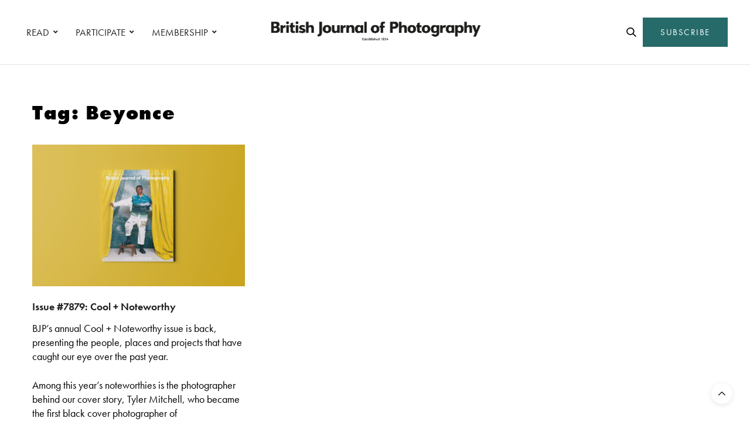

--- FILE ---
content_type: application/javascript; charset=utf-8
request_url: https://cdn.plyr.io/3.6.3/plyr.polyfilled.js?ver=3.6.3
body_size: 61015
content:
"object"==typeof navigator&&function(e,t){"object"==typeof exports&&"undefined"!=typeof module?module.exports=t():"function"==typeof define&&define.amd?define("Plyr",t):(e="undefined"!=typeof globalThis?globalThis:e||self).Plyr=t()}(this,(function(){"use strict";!function(){if("undefined"!=typeof window)try{var e=new window.CustomEvent("test",{cancelable:!0});if(e.preventDefault(),!0!==e.defaultPrevented)throw new Error("Could not prevent default")}catch(e){var t=function(e,t){var n,i;return(t=t||{}).bubbles=!!t.bubbles,t.cancelable=!!t.cancelable,(n=document.createEvent("CustomEvent")).initCustomEvent(e,t.bubbles,t.cancelable,t.detail),i=n.preventDefault,n.preventDefault=function(){i.call(this);try{Object.defineProperty(this,"defaultPrevented",{get:function(){return!0}})}catch(e){this.defaultPrevented=!0}},n};t.prototype=window.Event.prototype,window.CustomEvent=t}}();var e="undefined"!=typeof globalThis?globalThis:"undefined"!=typeof window?window:"undefined"!=typeof global?global:"undefined"!=typeof self?self:{};function t(e,t){return e(t={exports:{}},t.exports),t.exports}var n=function(e){return e&&e.Math==Math&&e},i=n("object"==typeof globalThis&&globalThis)||n("object"==typeof window&&window)||n("object"==typeof self&&self)||n("object"==typeof e&&e)||function(){return this}()||Function("return this")(),r=function(e){try{return!!e()}catch(e){return!0}},o=!r((function(){return 7!=Object.defineProperty({},1,{get:function(){return 7}})[1]})),a={}.propertyIsEnumerable,s=Object.getOwnPropertyDescriptor,l={f:s&&!a.call({1:2},1)?function(e){var t=s(this,e);return!!t&&t.enumerable}:a},c=function(e,t){return{enumerable:!(1&e),configurable:!(2&e),writable:!(4&e),value:t}},u={}.toString,h=function(e){return u.call(e).slice(8,-1)},f="".split,d=r((function(){return!Object("z").propertyIsEnumerable(0)}))?function(e){return"String"==h(e)?f.call(e,""):Object(e)}:Object,p=function(e){if(null==e)throw TypeError("Can't call method on "+e);return e},m=function(e){return d(p(e))},g=function(e){return"object"==typeof e?null!==e:"function"==typeof e},v=function(e,t){if(!g(e))return e;var n,i;if(t&&"function"==typeof(n=e.toString)&&!g(i=n.call(e)))return i;if("function"==typeof(n=e.valueOf)&&!g(i=n.call(e)))return i;if(!t&&"function"==typeof(n=e.toString)&&!g(i=n.call(e)))return i;throw TypeError("Can't convert object to primitive value")},y={}.hasOwnProperty,b=function(e,t){return y.call(e,t)},w=i.document,k=g(w)&&g(w.createElement),T=function(e){return k?w.createElement(e):{}},S=!o&&!r((function(){return 7!=Object.defineProperty(T("div"),"a",{get:function(){return 7}}).a})),E=Object.getOwnPropertyDescriptor,A={f:o?E:function(e,t){if(e=m(e),t=v(t,!0),S)try{return E(e,t)}catch(e){}if(b(e,t))return c(!l.f.call(e,t),e[t])}},C=function(e){if(!g(e))throw TypeError(String(e)+" is not an object");return e},P=Object.defineProperty,x={f:o?P:function(e,t,n){if(C(e),t=v(t,!0),C(n),S)try{return P(e,t,n)}catch(e){}if("get"in n||"set"in n)throw TypeError("Accessors not supported");return"value"in n&&(e[t]=n.value),e}},O=o?function(e,t,n){return x.f(e,t,c(1,n))}:function(e,t,n){return e[t]=n,e},I=function(e,t){try{O(i,e,t)}catch(n){i[e]=t}return t},L="__core-js_shared__",j=i[L]||I(L,{}),N=Function.toString;"function"!=typeof j.inspectSource&&(j.inspectSource=function(e){return N.call(e)});var R,M,_,U=j.inspectSource,D=i.WeakMap,F="function"==typeof D&&/native code/.test(U(D)),q=t((function(e){(e.exports=function(e,t){return j[e]||(j[e]=void 0!==t?t:{})})("versions",[]).push({version:"3.7.0",mode:"global",copyright:"© 2020 Denis Pushkarev (zloirock.ru)"})})),H=0,B=Math.random(),V=function(e){return"Symbol("+String(void 0===e?"":e)+")_"+(++H+B).toString(36)},z=q("keys"),W=function(e){return z[e]||(z[e]=V(e))},K={},$=i.WeakMap;if(F){var Y=j.state||(j.state=new $),G=Y.get,X=Y.has,Q=Y.set;R=function(e,t){return t.facade=e,Q.call(Y,e,t),t},M=function(e){return G.call(Y,e)||{}},_=function(e){return X.call(Y,e)}}else{var J=W("state");K[J]=!0,R=function(e,t){return t.facade=e,O(e,J,t),t},M=function(e){return b(e,J)?e[J]:{}},_=function(e){return b(e,J)}}var Z,ee={set:R,get:M,has:_,enforce:function(e){return _(e)?M(e):R(e,{})},getterFor:function(e){return function(t){var n;if(!g(t)||(n=M(t)).type!==e)throw TypeError("Incompatible receiver, "+e+" required");return n}}},te=t((function(e){var t=ee.get,n=ee.enforce,r=String(String).split("String");(e.exports=function(e,t,o,a){var s,l=!!a&&!!a.unsafe,c=!!a&&!!a.enumerable,u=!!a&&!!a.noTargetGet;"function"==typeof o&&("string"!=typeof t||b(o,"name")||O(o,"name",t),(s=n(o)).source||(s.source=r.join("string"==typeof t?t:""))),e!==i?(l?!u&&e[t]&&(c=!0):delete e[t],c?e[t]=o:O(e,t,o)):c?e[t]=o:I(t,o)})(Function.prototype,"toString",(function(){return"function"==typeof this&&t(this).source||U(this)}))})),ne=i,ie=function(e){return"function"==typeof e?e:void 0},re=function(e,t){return arguments.length<2?ie(ne[e])||ie(i[e]):ne[e]&&ne[e][t]||i[e]&&i[e][t]},oe=Math.ceil,ae=Math.floor,se=function(e){return isNaN(e=+e)?0:(e>0?ae:oe)(e)},le=Math.min,ce=function(e){return e>0?le(se(e),9007199254740991):0},ue=Math.max,he=Math.min,fe=function(e,t){var n=se(e);return n<0?ue(n+t,0):he(n,t)},de=function(e){return function(t,n,i){var r,o=m(t),a=ce(o.length),s=fe(i,a);if(e&&n!=n){for(;a>s;)if((r=o[s++])!=r)return!0}else for(;a>s;s++)if((e||s in o)&&o[s]===n)return e||s||0;return!e&&-1}},pe={includes:de(!0),indexOf:de(!1)},me=pe.indexOf,ge=function(e,t){var n,i=m(e),r=0,o=[];for(n in i)!b(K,n)&&b(i,n)&&o.push(n);for(;t.length>r;)b(i,n=t[r++])&&(~me(o,n)||o.push(n));return o},ve=["constructor","hasOwnProperty","isPrototypeOf","propertyIsEnumerable","toLocaleString","toString","valueOf"],ye=ve.concat("length","prototype"),be={f:Object.getOwnPropertyNames||function(e){return ge(e,ye)}},we={f:Object.getOwnPropertySymbols},ke=re("Reflect","ownKeys")||function(e){var t=be.f(C(e)),n=we.f;return n?t.concat(n(e)):t},Te=function(e,t){for(var n=ke(t),i=x.f,r=A.f,o=0;o<n.length;o++){var a=n[o];b(e,a)||i(e,a,r(t,a))}},Se=/#|\.prototype\./,Ee=function(e,t){var n=Ce[Ae(e)];return n==xe||n!=Pe&&("function"==typeof t?r(t):!!t)},Ae=Ee.normalize=function(e){return String(e).replace(Se,".").toLowerCase()},Ce=Ee.data={},Pe=Ee.NATIVE="N",xe=Ee.POLYFILL="P",Oe=Ee,Ie=A.f,Le=function(e,t){var n,r,o,a,s,l=e.target,c=e.global,u=e.stat;if(n=c?i:u?i[l]||I(l,{}):(i[l]||{}).prototype)for(r in t){if(a=t[r],o=e.noTargetGet?(s=Ie(n,r))&&s.value:n[r],!Oe(c?r:l+(u?".":"#")+r,e.forced)&&void 0!==o){if(typeof a==typeof o)continue;Te(a,o)}(e.sham||o&&o.sham)&&O(a,"sham",!0),te(n,r,a,e)}},je=!!Object.getOwnPropertySymbols&&!r((function(){return!String(Symbol())})),Ne=je&&!Symbol.sham&&"symbol"==typeof Symbol.iterator,Re=Array.isArray||function(e){return"Array"==h(e)},Me=function(e){return Object(p(e))},_e=Object.keys||function(e){return ge(e,ve)},Ue=o?Object.defineProperties:function(e,t){C(e);for(var n,i=_e(t),r=i.length,o=0;r>o;)x.f(e,n=i[o++],t[n]);return e},De=re("document","documentElement"),Fe=W("IE_PROTO"),qe=function(){},He=function(e){return"<script>"+e+"</"+"script>"},Be=function(){try{Z=document.domain&&new ActiveXObject("htmlfile")}catch(e){}var e,t;Be=Z?function(e){e.write(He("")),e.close();var t=e.parentWindow.Object;return e=null,t}(Z):((t=T("iframe")).style.display="none",De.appendChild(t),t.src=String("javascript:"),(e=t.contentWindow.document).open(),e.write(He("document.F=Object")),e.close(),e.F);for(var n=ve.length;n--;)delete Be.prototype[ve[n]];return Be()};K[Fe]=!0;var Ve=Object.create||function(e,t){var n;return null!==e?(qe.prototype=C(e),n=new qe,qe.prototype=null,n[Fe]=e):n=Be(),void 0===t?n:Ue(n,t)},ze=be.f,We={}.toString,Ke="object"==typeof window&&window&&Object.getOwnPropertyNames?Object.getOwnPropertyNames(window):[],$e={f:function(e){return Ke&&"[object Window]"==We.call(e)?function(e){try{return ze(e)}catch(e){return Ke.slice()}}(e):ze(m(e))}},Ye=q("wks"),Ge=i.Symbol,Xe=Ne?Ge:Ge&&Ge.withoutSetter||V,Qe=function(e){return b(Ye,e)||(je&&b(Ge,e)?Ye[e]=Ge[e]:Ye[e]=Xe("Symbol."+e)),Ye[e]},Je={f:Qe},Ze=x.f,et=function(e){var t=ne.Symbol||(ne.Symbol={});b(t,e)||Ze(t,e,{value:Je.f(e)})},tt=x.f,nt=Qe("toStringTag"),it=function(e,t,n){e&&!b(e=n?e:e.prototype,nt)&&tt(e,nt,{configurable:!0,value:t})},rt=function(e){if("function"!=typeof e)throw TypeError(String(e)+" is not a function");return e},ot=function(e,t,n){if(rt(e),void 0===t)return e;switch(n){case 0:return function(){return e.call(t)};case 1:return function(n){return e.call(t,n)};case 2:return function(n,i){return e.call(t,n,i)};case 3:return function(n,i,r){return e.call(t,n,i,r)}}return function(){return e.apply(t,arguments)}},at=Qe("species"),st=function(e,t){var n;return Re(e)&&("function"!=typeof(n=e.constructor)||n!==Array&&!Re(n.prototype)?g(n)&&null===(n=n[at])&&(n=void 0):n=void 0),new(void 0===n?Array:n)(0===t?0:t)},lt=[].push,ct=function(e){var t=1==e,n=2==e,i=3==e,r=4==e,o=6==e,a=5==e||o;return function(s,l,c,u){for(var h,f,p=Me(s),m=d(p),g=ot(l,c,3),v=ce(m.length),y=0,b=u||st,w=t?b(s,v):n?b(s,0):void 0;v>y;y++)if((a||y in m)&&(f=g(h=m[y],y,p),e))if(t)w[y]=f;else if(f)switch(e){case 3:return!0;case 5:return h;case 6:return y;case 2:lt.call(w,h)}else if(r)return!1;return o?-1:i||r?r:w}},ut={forEach:ct(0),map:ct(1),filter:ct(2),some:ct(3),every:ct(4),find:ct(5),findIndex:ct(6)},ht=ut.forEach,ft=W("hidden"),dt="Symbol",pt=Qe("toPrimitive"),mt=ee.set,gt=ee.getterFor(dt),vt=Object.prototype,yt=i.Symbol,bt=re("JSON","stringify"),wt=A.f,kt=x.f,Tt=$e.f,St=l.f,Et=q("symbols"),At=q("op-symbols"),Ct=q("string-to-symbol-registry"),Pt=q("symbol-to-string-registry"),xt=q("wks"),Ot=i.QObject,It=!Ot||!Ot.prototype||!Ot.prototype.findChild,Lt=o&&r((function(){return 7!=Ve(kt({},"a",{get:function(){return kt(this,"a",{value:7}).a}})).a}))?function(e,t,n){var i=wt(vt,t);i&&delete vt[t],kt(e,t,n),i&&e!==vt&&kt(vt,t,i)}:kt,jt=function(e,t){var n=Et[e]=Ve(yt.prototype);return mt(n,{type:dt,tag:e,description:t}),o||(n.description=t),n},Nt=Ne?function(e){return"symbol"==typeof e}:function(e){return Object(e)instanceof yt},Rt=function(e,t,n){e===vt&&Rt(At,t,n),C(e);var i=v(t,!0);return C(n),b(Et,i)?(n.enumerable?(b(e,ft)&&e[ft][i]&&(e[ft][i]=!1),n=Ve(n,{enumerable:c(0,!1)})):(b(e,ft)||kt(e,ft,c(1,{})),e[ft][i]=!0),Lt(e,i,n)):kt(e,i,n)},Mt=function(e,t){C(e);var n=m(t),i=_e(n).concat(Ft(n));return ht(i,(function(t){o&&!_t.call(n,t)||Rt(e,t,n[t])})),e},_t=function(e){var t=v(e,!0),n=St.call(this,t);return!(this===vt&&b(Et,t)&&!b(At,t))&&(!(n||!b(this,t)||!b(Et,t)||b(this,ft)&&this[ft][t])||n)},Ut=function(e,t){var n=m(e),i=v(t,!0);if(n!==vt||!b(Et,i)||b(At,i)){var r=wt(n,i);return!r||!b(Et,i)||b(n,ft)&&n[ft][i]||(r.enumerable=!0),r}},Dt=function(e){var t=Tt(m(e)),n=[];return ht(t,(function(e){b(Et,e)||b(K,e)||n.push(e)})),n},Ft=function(e){var t=e===vt,n=Tt(t?At:m(e)),i=[];return ht(n,(function(e){!b(Et,e)||t&&!b(vt,e)||i.push(Et[e])})),i};if(je||(te((yt=function(){if(this instanceof yt)throw TypeError("Symbol is not a constructor");var e=arguments.length&&void 0!==arguments[0]?String(arguments[0]):void 0,t=V(e),n=function(e){this===vt&&n.call(At,e),b(this,ft)&&b(this[ft],t)&&(this[ft][t]=!1),Lt(this,t,c(1,e))};return o&&It&&Lt(vt,t,{configurable:!0,set:n}),jt(t,e)}).prototype,"toString",(function(){return gt(this).tag})),te(yt,"withoutSetter",(function(e){return jt(V(e),e)})),l.f=_t,x.f=Rt,A.f=Ut,be.f=$e.f=Dt,we.f=Ft,Je.f=function(e){return jt(Qe(e),e)},o&&(kt(yt.prototype,"description",{configurable:!0,get:function(){return gt(this).description}}),te(vt,"propertyIsEnumerable",_t,{unsafe:!0}))),Le({global:!0,wrap:!0,forced:!je,sham:!je},{Symbol:yt}),ht(_e(xt),(function(e){et(e)})),Le({target:dt,stat:!0,forced:!je},{for:function(e){var t=String(e);if(b(Ct,t))return Ct[t];var n=yt(t);return Ct[t]=n,Pt[n]=t,n},keyFor:function(e){if(!Nt(e))throw TypeError(e+" is not a symbol");if(b(Pt,e))return Pt[e]},useSetter:function(){It=!0},useSimple:function(){It=!1}}),Le({target:"Object",stat:!0,forced:!je,sham:!o},{create:function(e,t){return void 0===t?Ve(e):Mt(Ve(e),t)},defineProperty:Rt,defineProperties:Mt,getOwnPropertyDescriptor:Ut}),Le({target:"Object",stat:!0,forced:!je},{getOwnPropertyNames:Dt,getOwnPropertySymbols:Ft}),Le({target:"Object",stat:!0,forced:r((function(){we.f(1)}))},{getOwnPropertySymbols:function(e){return we.f(Me(e))}}),bt){var qt=!je||r((function(){var e=yt();return"[null]"!=bt([e])||"{}"!=bt({a:e})||"{}"!=bt(Object(e))}));Le({target:"JSON",stat:!0,forced:qt},{stringify:function(e,t,n){for(var i,r=[e],o=1;arguments.length>o;)r.push(arguments[o++]);if(i=t,(g(t)||void 0!==e)&&!Nt(e))return Re(t)||(t=function(e,t){if("function"==typeof i&&(t=i.call(this,e,t)),!Nt(t))return t}),r[1]=t,bt.apply(null,r)}})}yt.prototype[pt]||O(yt.prototype,pt,yt.prototype.valueOf),it(yt,dt),K[ft]=!0;var Ht=x.f,Bt=i.Symbol;if(o&&"function"==typeof Bt&&(!("description"in Bt.prototype)||void 0!==Bt().description)){var Vt={},zt=function(){var e=arguments.length<1||void 0===arguments[0]?void 0:String(arguments[0]),t=this instanceof zt?new Bt(e):void 0===e?Bt():Bt(e);return""===e&&(Vt[t]=!0),t};Te(zt,Bt);var Wt=zt.prototype=Bt.prototype;Wt.constructor=zt;var Kt=Wt.toString,$t="Symbol(test)"==String(Bt("test")),Yt=/^Symbol\((.*)\)[^)]+$/;Ht(Wt,"description",{configurable:!0,get:function(){var e=g(this)?this.valueOf():this,t=Kt.call(e);if(b(Vt,e))return"";var n=$t?t.slice(7,-1):t.replace(Yt,"$1");return""===n?void 0:n}}),Le({global:!0,forced:!0},{Symbol:zt})}et("iterator");var Gt=function(e,t){var n=[][e];return!!n&&r((function(){n.call(null,t||function(){throw 1},1)}))},Xt=Object.defineProperty,Qt={},Jt=function(e){throw e},Zt=function(e,t){if(b(Qt,e))return Qt[e];t||(t={});var n=[][e],i=!!b(t,"ACCESSORS")&&t.ACCESSORS,a=b(t,0)?t[0]:Jt,s=b(t,1)?t[1]:void 0;return Qt[e]=!!n&&!r((function(){if(i&&!o)return!0;var e={length:-1};i?Xt(e,1,{enumerable:!0,get:Jt}):e[1]=1,n.call(e,a,s)}))},en=ut.forEach,tn=Gt("forEach"),nn=Zt("forEach"),rn=tn&&nn?[].forEach:function(e){return en(this,e,arguments.length>1?arguments[1]:void 0)};Le({target:"Array",proto:!0,forced:[].forEach!=rn},{forEach:rn});var on=pe.indexOf,an=[].indexOf,sn=!!an&&1/[1].indexOf(1,-0)<0,ln=Gt("indexOf"),cn=Zt("indexOf",{ACCESSORS:!0,1:0});Le({target:"Array",proto:!0,forced:sn||!ln||!cn},{indexOf:function(e){return sn?an.apply(this,arguments)||0:on(this,e,arguments.length>1?arguments[1]:void 0)}});var un=Qe("unscopables"),hn=Array.prototype;null==hn[un]&&x.f(hn,un,{configurable:!0,value:Ve(null)});var fn,dn,pn,mn=function(e){hn[un][e]=!0},gn={},vn=!r((function(){function e(){}return e.prototype.constructor=null,Object.getPrototypeOf(new e)!==e.prototype})),yn=W("IE_PROTO"),bn=Object.prototype,wn=vn?Object.getPrototypeOf:function(e){return e=Me(e),b(e,yn)?e[yn]:"function"==typeof e.constructor&&e instanceof e.constructor?e.constructor.prototype:e instanceof Object?bn:null},kn=Qe("iterator"),Tn=!1;[].keys&&("next"in(pn=[].keys())?(dn=wn(wn(pn)))!==Object.prototype&&(fn=dn):Tn=!0),null==fn&&(fn={}),b(fn,kn)||O(fn,kn,(function(){return this}));var Sn={IteratorPrototype:fn,BUGGY_SAFARI_ITERATORS:Tn},En=Sn.IteratorPrototype,An=function(){return this},Cn=function(e,t,n){var i=t+" Iterator";return e.prototype=Ve(En,{next:c(1,n)}),it(e,i,!1),gn[i]=An,e},Pn=Object.setPrototypeOf||("__proto__"in{}?function(){var e,t=!1,n={};try{(e=Object.getOwnPropertyDescriptor(Object.prototype,"__proto__").set).call(n,[]),t=n instanceof Array}catch(e){}return function(n,i){return C(n),function(e){if(!g(e)&&null!==e)throw TypeError("Can't set "+String(e)+" as a prototype")}(i),t?e.call(n,i):n.__proto__=i,n}}():void 0),xn=Sn.IteratorPrototype,On=Sn.BUGGY_SAFARI_ITERATORS,In=Qe("iterator"),Ln="keys",jn="values",Nn="entries",Rn=function(){return this},Mn=function(e,t,n,i,r,o,a){Cn(n,t,i);var s,l,c,u=function(e){if(e===r&&m)return m;if(!On&&e in d)return d[e];switch(e){case Ln:case jn:case Nn:return function(){return new n(this,e)}}return function(){return new n(this)}},h=t+" Iterator",f=!1,d=e.prototype,p=d[In]||d["@@iterator"]||r&&d[r],m=!On&&p||u(r),g="Array"==t&&d.entries||p;if(g&&(s=wn(g.call(new e)),xn!==Object.prototype&&s.next&&(wn(s)!==xn&&(Pn?Pn(s,xn):"function"!=typeof s[In]&&O(s,In,Rn)),it(s,h,!0))),r==jn&&p&&p.name!==jn&&(f=!0,m=function(){return p.call(this)}),d[In]!==m&&O(d,In,m),gn[t]=m,r)if(l={values:u(jn),keys:o?m:u(Ln),entries:u(Nn)},a)for(c in l)(On||f||!(c in d))&&te(d,c,l[c]);else Le({target:t,proto:!0,forced:On||f},l);return l},_n="Array Iterator",Un=ee.set,Dn=ee.getterFor(_n),Fn=Mn(Array,"Array",(function(e,t){Un(this,{type:_n,target:m(e),index:0,kind:t})}),(function(){var e=Dn(this),t=e.target,n=e.kind,i=e.index++;return!t||i>=t.length?(e.target=void 0,{value:void 0,done:!0}):"keys"==n?{value:i,done:!1}:"values"==n?{value:t[i],done:!1}:{value:[i,t[i]],done:!1}}),"values");gn.Arguments=gn.Array,mn("keys"),mn("values"),mn("entries");var qn=[].join,Hn=d!=Object,Bn=Gt("join",",");Le({target:"Array",proto:!0,forced:Hn||!Bn},{join:function(e){return qn.call(m(this),void 0===e?",":e)}});var Vn,zn,Wn=function(e,t,n){var i=v(t);i in e?x.f(e,i,c(0,n)):e[i]=n},Kn=re("navigator","userAgent")||"",$n=i.process,Yn=$n&&$n.versions,Gn=Yn&&Yn.v8;Gn?zn=(Vn=Gn.split("."))[0]+Vn[1]:Kn&&(!(Vn=Kn.match(/Edge\/(\d+)/))||Vn[1]>=74)&&(Vn=Kn.match(/Chrome\/(\d+)/))&&(zn=Vn[1]);var Xn=zn&&+zn,Qn=Qe("species"),Jn=function(e){return Xn>=51||!r((function(){var t=[];return(t.constructor={})[Qn]=function(){return{foo:1}},1!==t[e](Boolean).foo}))},Zn=Jn("slice"),ei=Zt("slice",{ACCESSORS:!0,0:0,1:2}),ti=Qe("species"),ni=[].slice,ii=Math.max;Le({target:"Array",proto:!0,forced:!Zn||!ei},{slice:function(e,t){var n,i,r,o=m(this),a=ce(o.length),s=fe(e,a),l=fe(void 0===t?a:t,a);if(Re(o)&&("function"!=typeof(n=o.constructor)||n!==Array&&!Re(n.prototype)?g(n)&&null===(n=n[ti])&&(n=void 0):n=void 0,n===Array||void 0===n))return ni.call(o,s,l);for(i=new(void 0===n?Array:n)(ii(l-s,0)),r=0;s<l;s++,r++)s in o&&Wn(i,r,o[s]);return i.length=r,i}});var ri={};ri[Qe("toStringTag")]="z";var oi="[object z]"===String(ri),ai=Qe("toStringTag"),si="Arguments"==h(function(){return arguments}()),li=oi?h:function(e){var t,n,i;return void 0===e?"Undefined":null===e?"Null":"string"==typeof(n=function(e,t){try{return e[t]}catch(e){}}(t=Object(e),ai))?n:si?h(t):"Object"==(i=h(t))&&"function"==typeof t.callee?"Arguments":i},ci=oi?{}.toString:function(){return"[object "+li(this)+"]"};oi||te(Object.prototype,"toString",ci,{unsafe:!0});var ui=function(){var e=C(this),t="";return e.global&&(t+="g"),e.ignoreCase&&(t+="i"),e.multiline&&(t+="m"),e.dotAll&&(t+="s"),e.unicode&&(t+="u"),e.sticky&&(t+="y"),t};function hi(e,t){return RegExp(e,t)}var fi={UNSUPPORTED_Y:r((function(){var e=hi("a","y");return e.lastIndex=2,null!=e.exec("abcd")})),BROKEN_CARET:r((function(){var e=hi("^r","gy");return e.lastIndex=2,null!=e.exec("str")}))},di=RegExp.prototype.exec,pi=String.prototype.replace,mi=di,gi=function(){var e=/a/,t=/b*/g;return di.call(e,"a"),di.call(t,"a"),0!==e.lastIndex||0!==t.lastIndex}(),vi=fi.UNSUPPORTED_Y||fi.BROKEN_CARET,yi=void 0!==/()??/.exec("")[1];(gi||yi||vi)&&(mi=function(e){var t,n,i,r,o=this,a=vi&&o.sticky,s=ui.call(o),l=o.source,c=0,u=e;return a&&(-1===(s=s.replace("y","")).indexOf("g")&&(s+="g"),u=String(e).slice(o.lastIndex),o.lastIndex>0&&(!o.multiline||o.multiline&&"\n"!==e[o.lastIndex-1])&&(l="(?: "+l+")",u=" "+u,c++),n=new RegExp("^(?:"+l+")",s)),yi&&(n=new RegExp("^"+l+"$(?!\\s)",s)),gi&&(t=o.lastIndex),i=di.call(a?n:o,u),a?i?(i.input=i.input.slice(c),i[0]=i[0].slice(c),i.index=o.lastIndex,o.lastIndex+=i[0].length):o.lastIndex=0:gi&&i&&(o.lastIndex=o.global?i.index+i[0].length:t),yi&&i&&i.length>1&&pi.call(i[0],n,(function(){for(r=1;r<arguments.length-2;r++)void 0===arguments[r]&&(i[r]=void 0)})),i});var bi=mi;Le({target:"RegExp",proto:!0,forced:/./.exec!==bi},{exec:bi});var wi="toString",ki=RegExp.prototype,Ti=ki.toString,Si=r((function(){return"/a/b"!=Ti.call({source:"a",flags:"b"})})),Ei=Ti.name!=wi;(Si||Ei)&&te(RegExp.prototype,wi,(function(){var e=C(this),t=String(e.source),n=e.flags;return"/"+t+"/"+String(void 0===n&&e instanceof RegExp&&!("flags"in ki)?ui.call(e):n)}),{unsafe:!0});var Ai=function(e){return function(t,n){var i,r,o=String(p(t)),a=se(n),s=o.length;return a<0||a>=s?e?"":void 0:(i=o.charCodeAt(a))<55296||i>56319||a+1===s||(r=o.charCodeAt(a+1))<56320||r>57343?e?o.charAt(a):i:e?o.slice(a,a+2):r-56320+(i-55296<<10)+65536}},Ci={codeAt:Ai(!1),charAt:Ai(!0)},Pi=Ci.charAt,xi="String Iterator",Oi=ee.set,Ii=ee.getterFor(xi);Mn(String,"String",(function(e){Oi(this,{type:xi,string:String(e),index:0})}),(function(){var e,t=Ii(this),n=t.string,i=t.index;return i>=n.length?{value:void 0,done:!0}:(e=Pi(n,i),t.index+=e.length,{value:e,done:!1})}));var Li=Qe("species"),ji=!r((function(){var e=/./;return e.exec=function(){var e=[];return e.groups={a:"7"},e},"7"!=="".replace(e,"$<a>")})),Ni="$0"==="a".replace(/./,"$0"),Ri=Qe("replace"),Mi=!!/./[Ri]&&""===/./[Ri]("a","$0"),_i=!r((function(){var e=/(?:)/,t=e.exec;e.exec=function(){return t.apply(this,arguments)};var n="ab".split(e);return 2!==n.length||"a"!==n[0]||"b"!==n[1]})),Ui=function(e,t,n,i){var o=Qe(e),a=!r((function(){var t={};return t[o]=function(){return 7},7!=""[e](t)})),s=a&&!r((function(){var t=!1,n=/a/;return"split"===e&&((n={}).constructor={},n.constructor[Li]=function(){return n},n.flags="",n[o]=/./[o]),n.exec=function(){return t=!0,null},n[o](""),!t}));if(!a||!s||"replace"===e&&(!ji||!Ni||Mi)||"split"===e&&!_i){var l=/./[o],c=n(o,""[e],(function(e,t,n,i,r){return t.exec===bi?a&&!r?{done:!0,value:l.call(t,n,i)}:{done:!0,value:e.call(n,t,i)}:{done:!1}}),{REPLACE_KEEPS_$0:Ni,REGEXP_REPLACE_SUBSTITUTES_UNDEFINED_CAPTURE:Mi}),u=c[0],h=c[1];te(String.prototype,e,u),te(RegExp.prototype,o,2==t?function(e,t){return h.call(e,this,t)}:function(e){return h.call(e,this)})}i&&O(RegExp.prototype[o],"sham",!0)},Di=Ci.charAt,Fi=function(e,t,n){return t+(n?Di(e,t).length:1)},qi=function(e,t){var n=e.exec;if("function"==typeof n){var i=n.call(e,t);if("object"!=typeof i)throw TypeError("RegExp exec method returned something other than an Object or null");return i}if("RegExp"!==h(e))throw TypeError("RegExp#exec called on incompatible receiver");return bi.call(e,t)},Hi=Math.max,Bi=Math.min,Vi=Math.floor,zi=/\$([$&'`]|\d\d?|<[^>]*>)/g,Wi=/\$([$&'`]|\d\d?)/g;Ui("replace",2,(function(e,t,n,i){var r=i.REGEXP_REPLACE_SUBSTITUTES_UNDEFINED_CAPTURE,o=i.REPLACE_KEEPS_$0,a=r?"$":"$0";return[function(n,i){var r=p(this),o=null==n?void 0:n[e];return void 0!==o?o.call(n,r,i):t.call(String(r),n,i)},function(e,i){if(!r&&o||"string"==typeof i&&-1===i.indexOf(a)){var l=n(t,e,this,i);if(l.done)return l.value}var c=C(e),u=String(this),h="function"==typeof i;h||(i=String(i));var f=c.global;if(f){var d=c.unicode;c.lastIndex=0}for(var p=[];;){var m=qi(c,u);if(null===m)break;if(p.push(m),!f)break;""===String(m[0])&&(c.lastIndex=Fi(u,ce(c.lastIndex),d))}for(var g,v="",y=0,b=0;b<p.length;b++){m=p[b];for(var w=String(m[0]),k=Hi(Bi(se(m.index),u.length),0),T=[],S=1;S<m.length;S++)T.push(void 0===(g=m[S])?g:String(g));var E=m.groups;if(h){var A=[w].concat(T,k,u);void 0!==E&&A.push(E);var P=String(i.apply(void 0,A))}else P=s(w,u,k,T,E,i);k>=y&&(v+=u.slice(y,k)+P,y=k+w.length)}return v+u.slice(y)}];function s(e,n,i,r,o,a){var s=i+e.length,l=r.length,c=Wi;return void 0!==o&&(o=Me(o),c=zi),t.call(a,c,(function(t,a){var c;switch(a.charAt(0)){case"$":return"$";case"&":return e;case"`":return n.slice(0,i);case"'":return n.slice(s);case"<":c=o[a.slice(1,-1)];break;default:var u=+a;if(0===u)return t;if(u>l){var h=Vi(u/10);return 0===h?t:h<=l?void 0===r[h-1]?a.charAt(1):r[h-1]+a.charAt(1):t}c=r[u-1]}return void 0===c?"":c}))}}));var Ki=Object.is||function(e,t){return e===t?0!==e||1/e==1/t:e!=e&&t!=t};Ui("search",1,(function(e,t,n){return[function(t){var n=p(this),i=null==t?void 0:t[e];return void 0!==i?i.call(t,n):new RegExp(t)[e](String(n))},function(e){var i=n(t,e,this);if(i.done)return i.value;var r=C(e),o=String(this),a=r.lastIndex;Ki(a,0)||(r.lastIndex=0);var s=qi(r,o);return Ki(r.lastIndex,a)||(r.lastIndex=a),null===s?-1:s.index}]}));var $i=Qe("match"),Yi=function(e){var t;return g(e)&&(void 0!==(t=e[$i])?!!t:"RegExp"==h(e))},Gi=Qe("species"),Xi=function(e,t){var n,i=C(e).constructor;return void 0===i||null==(n=C(i)[Gi])?t:rt(n)},Qi=[].push,Ji=Math.min,Zi=4294967295,er=!r((function(){return!RegExp(Zi,"y")}));Ui("split",2,(function(e,t,n){var i;return i="c"=="abbc".split(/(b)*/)[1]||4!="test".split(/(?:)/,-1).length||2!="ab".split(/(?:ab)*/).length||4!=".".split(/(.?)(.?)/).length||".".split(/()()/).length>1||"".split(/.?/).length?function(e,n){var i=String(p(this)),r=void 0===n?Zi:n>>>0;if(0===r)return[];if(void 0===e)return[i];if(!Yi(e))return t.call(i,e,r);for(var o,a,s,l=[],c=(e.ignoreCase?"i":"")+(e.multiline?"m":"")+(e.unicode?"u":"")+(e.sticky?"y":""),u=0,h=new RegExp(e.source,c+"g");(o=bi.call(h,i))&&!((a=h.lastIndex)>u&&(l.push(i.slice(u,o.index)),o.length>1&&o.index<i.length&&Qi.apply(l,o.slice(1)),s=o[0].length,u=a,l.length>=r));)h.lastIndex===o.index&&h.lastIndex++;return u===i.length?!s&&h.test("")||l.push(""):l.push(i.slice(u)),l.length>r?l.slice(0,r):l}:"0".split(void 0,0).length?function(e,n){return void 0===e&&0===n?[]:t.call(this,e,n)}:t,[function(t,n){var r=p(this),o=null==t?void 0:t[e];return void 0!==o?o.call(t,r,n):i.call(String(r),t,n)},function(e,r){var o=n(i,e,this,r,i!==t);if(o.done)return o.value;var a=C(e),s=String(this),l=Xi(a,RegExp),c=a.unicode,u=(a.ignoreCase?"i":"")+(a.multiline?"m":"")+(a.unicode?"u":"")+(er?"y":"g"),h=new l(er?a:"^(?:"+a.source+")",u),f=void 0===r?Zi:r>>>0;if(0===f)return[];if(0===s.length)return null===qi(h,s)?[s]:[];for(var d=0,p=0,m=[];p<s.length;){h.lastIndex=er?p:0;var g,v=qi(h,er?s:s.slice(p));if(null===v||(g=Ji(ce(h.lastIndex+(er?0:p)),s.length))===d)p=Fi(s,p,c);else{if(m.push(s.slice(d,p)),m.length===f)return m;for(var y=1;y<=v.length-1;y++)if(m.push(v[y]),m.length===f)return m;p=d=g}}return m.push(s.slice(d)),m}]}),!er);var tr={CSSRuleList:0,CSSStyleDeclaration:0,CSSValueList:0,ClientRectList:0,DOMRectList:0,DOMStringList:0,DOMTokenList:1,DataTransferItemList:0,FileList:0,HTMLAllCollection:0,HTMLCollection:0,HTMLFormElement:0,HTMLSelectElement:0,MediaList:0,MimeTypeArray:0,NamedNodeMap:0,NodeList:1,PaintRequestList:0,Plugin:0,PluginArray:0,SVGLengthList:0,SVGNumberList:0,SVGPathSegList:0,SVGPointList:0,SVGStringList:0,SVGTransformList:0,SourceBufferList:0,StyleSheetList:0,TextTrackCueList:0,TextTrackList:0,TouchList:0};for(var nr in tr){var ir=i[nr],rr=ir&&ir.prototype;if(rr&&rr.forEach!==rn)try{O(rr,"forEach",rn)}catch(e){rr.forEach=rn}}var or=Qe("iterator"),ar=Qe("toStringTag"),sr=Fn.values;for(var lr in tr){var cr=i[lr],ur=cr&&cr.prototype;if(ur){if(ur[or]!==sr)try{O(ur,or,sr)}catch(e){ur[or]=sr}if(ur[ar]||O(ur,ar,lr),tr[lr])for(var hr in Fn)if(ur[hr]!==Fn[hr])try{O(ur,hr,Fn[hr])}catch(e){ur[hr]=Fn[hr]}}}var fr=Qe("iterator"),dr=!r((function(){var e=new URL("b?a=1&b=2&c=3","http://a"),t=e.searchParams,n="";return e.pathname="c%20d",t.forEach((function(e,i){t.delete("b"),n+=i+e})),!t.sort||"http://a/c%20d?a=1&c=3"!==e.href||"3"!==t.get("c")||"a=1"!==String(new URLSearchParams("?a=1"))||!t[fr]||"a"!==new URL("https://a@b").username||"b"!==new URLSearchParams(new URLSearchParams("a=b")).get("a")||"xn--e1aybc"!==new URL("http://тест").host||"#%D0%B1"!==new URL("http://a#б").hash||"a1c3"!==n||"x"!==new URL("http://x",void 0).host})),pr=function(e,t,n){if(!(e instanceof t))throw TypeError("Incorrect "+(n?n+" ":"")+"invocation");return e},mr=Object.assign,gr=Object.defineProperty,vr=!mr||r((function(){if(o&&1!==mr({b:1},mr(gr({},"a",{enumerable:!0,get:function(){gr(this,"b",{value:3,enumerable:!1})}}),{b:2})).b)return!0;var e={},t={},n=Symbol(),i="abcdefghijklmnopqrst";return e[n]=7,i.split("").forEach((function(e){t[e]=e})),7!=mr({},e)[n]||_e(mr({},t)).join("")!=i}))?function(e,t){for(var n=Me(e),i=arguments.length,r=1,a=we.f,s=l.f;i>r;)for(var c,u=d(arguments[r++]),h=a?_e(u).concat(a(u)):_e(u),f=h.length,p=0;f>p;)c=h[p++],o&&!s.call(u,c)||(n[c]=u[c]);return n}:mr,yr=function(e){var t=e.return;if(void 0!==t)return C(t.call(e)).value},br=function(e,t,n,i){try{return i?t(C(n)[0],n[1]):t(n)}catch(t){throw yr(e),t}},wr=Qe("iterator"),kr=Array.prototype,Tr=function(e){return void 0!==e&&(gn.Array===e||kr[wr]===e)},Sr=Qe("iterator"),Er=function(e){if(null!=e)return e[Sr]||e["@@iterator"]||gn[li(e)]},Ar=function(e){var t,n,i,r,o,a,s=Me(e),l="function"==typeof this?this:Array,c=arguments.length,u=c>1?arguments[1]:void 0,h=void 0!==u,f=Er(s),d=0;if(h&&(u=ot(u,c>2?arguments[2]:void 0,2)),null==f||l==Array&&Tr(f))for(n=new l(t=ce(s.length));t>d;d++)a=h?u(s[d],d):s[d],Wn(n,d,a);else for(o=(r=f.call(s)).next,n=new l;!(i=o.call(r)).done;d++)a=h?br(r,u,[i.value,d],!0):i.value,Wn(n,d,a);return n.length=d,n},Cr=2147483647,Pr=/[^\0-\u007E]/,xr=/[.\u3002\uFF0E\uFF61]/g,Or="Overflow: input needs wider integers to process",Ir=Math.floor,Lr=String.fromCharCode,jr=function(e){return e+22+75*(e<26)},Nr=function(e,t,n){var i=0;for(e=n?Ir(e/700):e>>1,e+=Ir(e/t);e>455;i+=36)e=Ir(e/35);return Ir(i+36*e/(e+38))},Rr=function(e){var t,n,i=[],r=(e=function(e){for(var t=[],n=0,i=e.length;n<i;){var r=e.charCodeAt(n++);if(r>=55296&&r<=56319&&n<i){var o=e.charCodeAt(n++);56320==(64512&o)?t.push(((1023&r)<<10)+(1023&o)+65536):(t.push(r),n--)}else t.push(r)}return t}(e)).length,o=128,a=0,s=72;for(t=0;t<e.length;t++)(n=e[t])<128&&i.push(Lr(n));var l=i.length,c=l;for(l&&i.push("-");c<r;){var u=Cr;for(t=0;t<e.length;t++)(n=e[t])>=o&&n<u&&(u=n);var h=c+1;if(u-o>Ir((Cr-a)/h))throw RangeError(Or);for(a+=(u-o)*h,o=u,t=0;t<e.length;t++){if((n=e[t])<o&&++a>Cr)throw RangeError(Or);if(n==o){for(var f=a,d=36;;d+=36){var p=d<=s?1:d>=s+26?26:d-s;if(f<p)break;var m=f-p,g=36-p;i.push(Lr(jr(p+m%g))),f=Ir(m/g)}i.push(Lr(jr(f))),s=Nr(a,h,c==l),a=0,++c}}++a,++o}return i.join("")},Mr=function(e,t,n){for(var i in t)te(e,i,t[i],n);return e},_r=function(e){var t=Er(e);if("function"!=typeof t)throw TypeError(String(e)+" is not iterable");return C(t.call(e))},Ur=re("fetch"),Dr=re("Headers"),Fr=Qe("iterator"),qr="URLSearchParams",Hr="URLSearchParamsIterator",Br=ee.set,Vr=ee.getterFor(qr),zr=ee.getterFor(Hr),Wr=/\+/g,Kr=Array(4),$r=function(e){return Kr[e-1]||(Kr[e-1]=RegExp("((?:%[\\da-f]{2}){"+e+"})","gi"))},Yr=function(e){try{return decodeURIComponent(e)}catch(t){return e}},Gr=function(e){var t=e.replace(Wr," "),n=4;try{return decodeURIComponent(t)}catch(e){for(;n;)t=t.replace($r(n--),Yr);return t}},Xr=/[!'()~]|%20/g,Qr={"!":"%21","'":"%27","(":"%28",")":"%29","~":"%7E","%20":"+"},Jr=function(e){return Qr[e]},Zr=function(e){return encodeURIComponent(e).replace(Xr,Jr)},eo=function(e,t){if(t)for(var n,i,r=t.split("&"),o=0;o<r.length;)(n=r[o++]).length&&(i=n.split("="),e.push({key:Gr(i.shift()),value:Gr(i.join("="))}))},to=function(e){this.entries.length=0,eo(this.entries,e)},no=function(e,t){if(e<t)throw TypeError("Not enough arguments")},io=Cn((function(e,t){Br(this,{type:Hr,iterator:_r(Vr(e).entries),kind:t})}),"Iterator",(function(){var e=zr(this),t=e.kind,n=e.iterator.next(),i=n.value;return n.done||(n.value="keys"===t?i.key:"values"===t?i.value:[i.key,i.value]),n})),ro=function(){pr(this,ro,qr);var e,t,n,i,r,o,a,s,l,c=arguments.length>0?arguments[0]:void 0,u=this,h=[];if(Br(u,{type:qr,entries:h,updateURL:function(){},updateSearchParams:to}),void 0!==c)if(g(c))if("function"==typeof(e=Er(c)))for(n=(t=e.call(c)).next;!(i=n.call(t)).done;){if((a=(o=(r=_r(C(i.value))).next).call(r)).done||(s=o.call(r)).done||!o.call(r).done)throw TypeError("Expected sequence with length 2");h.push({key:a.value+"",value:s.value+""})}else for(l in c)b(c,l)&&h.push({key:l,value:c[l]+""});else eo(h,"string"==typeof c?"?"===c.charAt(0)?c.slice(1):c:c+"")},oo=ro.prototype;Mr(oo,{append:function(e,t){no(arguments.length,2);var n=Vr(this);n.entries.push({key:e+"",value:t+""}),n.updateURL()},delete:function(e){no(arguments.length,1);for(var t=Vr(this),n=t.entries,i=e+"",r=0;r<n.length;)n[r].key===i?n.splice(r,1):r++;t.updateURL()},get:function(e){no(arguments.length,1);for(var t=Vr(this).entries,n=e+"",i=0;i<t.length;i++)if(t[i].key===n)return t[i].value;return null},getAll:function(e){no(arguments.length,1);for(var t=Vr(this).entries,n=e+"",i=[],r=0;r<t.length;r++)t[r].key===n&&i.push(t[r].value);return i},has:function(e){no(arguments.length,1);for(var t=Vr(this).entries,n=e+"",i=0;i<t.length;)if(t[i++].key===n)return!0;return!1},set:function(e,t){no(arguments.length,1);for(var n,i=Vr(this),r=i.entries,o=!1,a=e+"",s=t+"",l=0;l<r.length;l++)(n=r[l]).key===a&&(o?r.splice(l--,1):(o=!0,n.value=s));o||r.push({key:a,value:s}),i.updateURL()},sort:function(){var e,t,n,i=Vr(this),r=i.entries,o=r.slice();for(r.length=0,n=0;n<o.length;n++){for(e=o[n],t=0;t<n;t++)if(r[t].key>e.key){r.splice(t,0,e);break}t===n&&r.push(e)}i.updateURL()},forEach:function(e){for(var t,n=Vr(this).entries,i=ot(e,arguments.length>1?arguments[1]:void 0,3),r=0;r<n.length;)i((t=n[r++]).value,t.key,this)},keys:function(){return new io(this,"keys")},values:function(){return new io(this,"values")},entries:function(){return new io(this,"entries")}},{enumerable:!0}),te(oo,Fr,oo.entries),te(oo,"toString",(function(){for(var e,t=Vr(this).entries,n=[],i=0;i<t.length;)e=t[i++],n.push(Zr(e.key)+"="+Zr(e.value));return n.join("&")}),{enumerable:!0}),it(ro,qr),Le({global:!0,forced:!dr},{URLSearchParams:ro}),dr||"function"!=typeof Ur||"function"!=typeof Dr||Le({global:!0,enumerable:!0,forced:!0},{fetch:function(e){var t,n,i,r=[e];return arguments.length>1&&(g(t=arguments[1])&&(n=t.body,li(n)===qr&&((i=t.headers?new Dr(t.headers):new Dr).has("content-type")||i.set("content-type","application/x-www-form-urlencoded;charset=UTF-8"),t=Ve(t,{body:c(0,String(n)),headers:c(0,i)}))),r.push(t)),Ur.apply(this,r)}});var ao,so={URLSearchParams:ro,getState:Vr},lo=Ci.codeAt,co=i.URL,uo=so.URLSearchParams,ho=so.getState,fo=ee.set,po=ee.getterFor("URL"),mo=Math.floor,go=Math.pow,vo="Invalid scheme",yo="Invalid host",bo="Invalid port",wo=/[A-Za-z]/,ko=/[\d+-.A-Za-z]/,To=/\d/,So=/^(0x|0X)/,Eo=/^[0-7]+$/,Ao=/^\d+$/,Co=/^[\dA-Fa-f]+$/,Po=/[\u0000\u0009\u000A\u000D #%/:?@[\\]]/,xo=/[\u0000\u0009\u000A\u000D #/:?@[\\]]/,Oo=/^[\u0000-\u001F ]+|[\u0000-\u001F ]+$/g,Io=/[\u0009\u000A\u000D]/g,Lo=function(e,t){var n,i,r;if("["==t.charAt(0)){if("]"!=t.charAt(t.length-1))return yo;if(!(n=No(t.slice(1,-1))))return yo;e.host=n}else if(Ho(e)){if(t=function(e){var t,n,i=[],r=e.toLowerCase().replace(xr,".").split(".");for(t=0;t<r.length;t++)n=r[t],i.push(Pr.test(n)?"xn--"+Rr(n):n);return i.join(".")}(t),Po.test(t))return yo;if(null===(n=jo(t)))return yo;e.host=n}else{if(xo.test(t))return yo;for(n="",i=Ar(t),r=0;r<i.length;r++)n+=Fo(i[r],Mo);e.host=n}},jo=function(e){var t,n,i,r,o,a,s,l=e.split(".");if(l.length&&""==l[l.length-1]&&l.pop(),(t=l.length)>4)return e;for(n=[],i=0;i<t;i++){if(""==(r=l[i]))return e;if(o=10,r.length>1&&"0"==r.charAt(0)&&(o=So.test(r)?16:8,r=r.slice(8==o?1:2)),""===r)a=0;else{if(!(10==o?Ao:8==o?Eo:Co).test(r))return e;a=parseInt(r,o)}n.push(a)}for(i=0;i<t;i++)if(a=n[i],i==t-1){if(a>=go(256,5-t))return null}else if(a>255)return null;for(s=n.pop(),i=0;i<n.length;i++)s+=n[i]*go(256,3-i);return s},No=function(e){var t,n,i,r,o,a,s,l=[0,0,0,0,0,0,0,0],c=0,u=null,h=0,f=function(){return e.charAt(h)};if(":"==f()){if(":"!=e.charAt(1))return;h+=2,u=++c}for(;f();){if(8==c)return;if(":"!=f()){for(t=n=0;n<4&&Co.test(f());)t=16*t+parseInt(f(),16),h++,n++;if("."==f()){if(0==n)return;if(h-=n,c>6)return;for(i=0;f();){if(r=null,i>0){if(!("."==f()&&i<4))return;h++}if(!To.test(f()))return;for(;To.test(f());){if(o=parseInt(f(),10),null===r)r=o;else{if(0==r)return;r=10*r+o}if(r>255)return;h++}l[c]=256*l[c]+r,2!=++i&&4!=i||c++}if(4!=i)return;break}if(":"==f()){if(h++,!f())return}else if(f())return;l[c++]=t}else{if(null!==u)return;h++,u=++c}}if(null!==u)for(a=c-u,c=7;0!=c&&a>0;)s=l[c],l[c--]=l[u+a-1],l[u+--a]=s;else if(8!=c)return;return l},Ro=function(e){var t,n,i,r;if("number"==typeof e){for(t=[],n=0;n<4;n++)t.unshift(e%256),e=mo(e/256);return t.join(".")}if("object"==typeof e){for(t="",i=function(e){for(var t=null,n=1,i=null,r=0,o=0;o<8;o++)0!==e[o]?(r>n&&(t=i,n=r),i=null,r=0):(null===i&&(i=o),++r);return r>n&&(t=i,n=r),t}(e),n=0;n<8;n++)r&&0===e[n]||(r&&(r=!1),i===n?(t+=n?":":"::",r=!0):(t+=e[n].toString(16),n<7&&(t+=":")));return"["+t+"]"}return e},Mo={},_o=vr({},Mo,{" ":1,'"':1,"<":1,">":1,"`":1}),Uo=vr({},_o,{"#":1,"?":1,"{":1,"}":1}),Do=vr({},Uo,{"/":1,":":1,";":1,"=":1,"@":1,"[":1,"\\":1,"]":1,"^":1,"|":1}),Fo=function(e,t){var n=lo(e,0);return n>32&&n<127&&!b(t,e)?e:encodeURIComponent(e)},qo={ftp:21,file:null,http:80,https:443,ws:80,wss:443},Ho=function(e){return b(qo,e.scheme)},Bo=function(e){return""!=e.username||""!=e.password},Vo=function(e){return!e.host||e.cannotBeABaseURL||"file"==e.scheme},zo=function(e,t){var n;return 2==e.length&&wo.test(e.charAt(0))&&(":"==(n=e.charAt(1))||!t&&"|"==n)},Wo=function(e){var t;return e.length>1&&zo(e.slice(0,2))&&(2==e.length||"/"===(t=e.charAt(2))||"\\"===t||"?"===t||"#"===t)},Ko=function(e){var t=e.path,n=t.length;!n||"file"==e.scheme&&1==n&&zo(t[0],!0)||t.pop()},$o=function(e){return"."===e||"%2e"===e.toLowerCase()},Yo={},Go={},Xo={},Qo={},Jo={},Zo={},ea={},ta={},na={},ia={},ra={},oa={},aa={},sa={},la={},ca={},ua={},ha={},fa={},da={},pa={},ma=function(e,t,n,i){var r,o,a,s,l,c=n||Yo,u=0,h="",f=!1,d=!1,p=!1;for(n||(e.scheme="",e.username="",e.password="",e.host=null,e.port=null,e.path=[],e.query=null,e.fragment=null,e.cannotBeABaseURL=!1,t=t.replace(Oo,"")),t=t.replace(Io,""),r=Ar(t);u<=r.length;){switch(o=r[u],c){case Yo:if(!o||!wo.test(o)){if(n)return vo;c=Xo;continue}h+=o.toLowerCase(),c=Go;break;case Go:if(o&&(ko.test(o)||"+"==o||"-"==o||"."==o))h+=o.toLowerCase();else{if(":"!=o){if(n)return vo;h="",c=Xo,u=0;continue}if(n&&(Ho(e)!=b(qo,h)||"file"==h&&(Bo(e)||null!==e.port)||"file"==e.scheme&&!e.host))return;if(e.scheme=h,n)return void(Ho(e)&&qo[e.scheme]==e.port&&(e.port=null));h="","file"==e.scheme?c=sa:Ho(e)&&i&&i.scheme==e.scheme?c=Qo:Ho(e)?c=ta:"/"==r[u+1]?(c=Jo,u++):(e.cannotBeABaseURL=!0,e.path.push(""),c=fa)}break;case Xo:if(!i||i.cannotBeABaseURL&&"#"!=o)return vo;if(i.cannotBeABaseURL&&"#"==o){e.scheme=i.scheme,e.path=i.path.slice(),e.query=i.query,e.fragment="",e.cannotBeABaseURL=!0,c=pa;break}c="file"==i.scheme?sa:Zo;continue;case Qo:if("/"!=o||"/"!=r[u+1]){c=Zo;continue}c=na,u++;break;case Jo:if("/"==o){c=ia;break}c=ha;continue;case Zo:if(e.scheme=i.scheme,o==ao)e.username=i.username,e.password=i.password,e.host=i.host,e.port=i.port,e.path=i.path.slice(),e.query=i.query;else if("/"==o||"\\"==o&&Ho(e))c=ea;else if("?"==o)e.username=i.username,e.password=i.password,e.host=i.host,e.port=i.port,e.path=i.path.slice(),e.query="",c=da;else{if("#"!=o){e.username=i.username,e.password=i.password,e.host=i.host,e.port=i.port,e.path=i.path.slice(),e.path.pop(),c=ha;continue}e.username=i.username,e.password=i.password,e.host=i.host,e.port=i.port,e.path=i.path.slice(),e.query=i.query,e.fragment="",c=pa}break;case ea:if(!Ho(e)||"/"!=o&&"\\"!=o){if("/"!=o){e.username=i.username,e.password=i.password,e.host=i.host,e.port=i.port,c=ha;continue}c=ia}else c=na;break;case ta:if(c=na,"/"!=o||"/"!=h.charAt(u+1))continue;u++;break;case na:if("/"!=o&&"\\"!=o){c=ia;continue}break;case ia:if("@"==o){f&&(h="%40"+h),f=!0,a=Ar(h);for(var m=0;m<a.length;m++){var g=a[m];if(":"!=g||p){var v=Fo(g,Do);p?e.password+=v:e.username+=v}else p=!0}h=""}else if(o==ao||"/"==o||"?"==o||"#"==o||"\\"==o&&Ho(e)){if(f&&""==h)return"Invalid authority";u-=Ar(h).length+1,h="",c=ra}else h+=o;break;case ra:case oa:if(n&&"file"==e.scheme){c=ca;continue}if(":"!=o||d){if(o==ao||"/"==o||"?"==o||"#"==o||"\\"==o&&Ho(e)){if(Ho(e)&&""==h)return yo;if(n&&""==h&&(Bo(e)||null!==e.port))return;if(s=Lo(e,h))return s;if(h="",c=ua,n)return;continue}"["==o?d=!0:"]"==o&&(d=!1),h+=o}else{if(""==h)return yo;if(s=Lo(e,h))return s;if(h="",c=aa,n==oa)return}break;case aa:if(!To.test(o)){if(o==ao||"/"==o||"?"==o||"#"==o||"\\"==o&&Ho(e)||n){if(""!=h){var y=parseInt(h,10);if(y>65535)return bo;e.port=Ho(e)&&y===qo[e.scheme]?null:y,h=""}if(n)return;c=ua;continue}return bo}h+=o;break;case sa:if(e.scheme="file","/"==o||"\\"==o)c=la;else{if(!i||"file"!=i.scheme){c=ha;continue}if(o==ao)e.host=i.host,e.path=i.path.slice(),e.query=i.query;else if("?"==o)e.host=i.host,e.path=i.path.slice(),e.query="",c=da;else{if("#"!=o){Wo(r.slice(u).join(""))||(e.host=i.host,e.path=i.path.slice(),Ko(e)),c=ha;continue}e.host=i.host,e.path=i.path.slice(),e.query=i.query,e.fragment="",c=pa}}break;case la:if("/"==o||"\\"==o){c=ca;break}i&&"file"==i.scheme&&!Wo(r.slice(u).join(""))&&(zo(i.path[0],!0)?e.path.push(i.path[0]):e.host=i.host),c=ha;continue;case ca:if(o==ao||"/"==o||"\\"==o||"?"==o||"#"==o){if(!n&&zo(h))c=ha;else if(""==h){if(e.host="",n)return;c=ua}else{if(s=Lo(e,h))return s;if("localhost"==e.host&&(e.host=""),n)return;h="",c=ua}continue}h+=o;break;case ua:if(Ho(e)){if(c=ha,"/"!=o&&"\\"!=o)continue}else if(n||"?"!=o)if(n||"#"!=o){if(o!=ao&&(c=ha,"/"!=o))continue}else e.fragment="",c=pa;else e.query="",c=da;break;case ha:if(o==ao||"/"==o||"\\"==o&&Ho(e)||!n&&("?"==o||"#"==o)){if(".."===(l=(l=h).toLowerCase())||"%2e."===l||".%2e"===l||"%2e%2e"===l?(Ko(e),"/"==o||"\\"==o&&Ho(e)||e.path.push("")):$o(h)?"/"==o||"\\"==o&&Ho(e)||e.path.push(""):("file"==e.scheme&&!e.path.length&&zo(h)&&(e.host&&(e.host=""),h=h.charAt(0)+":"),e.path.push(h)),h="","file"==e.scheme&&(o==ao||"?"==o||"#"==o))for(;e.path.length>1&&""===e.path[0];)e.path.shift();"?"==o?(e.query="",c=da):"#"==o&&(e.fragment="",c=pa)}else h+=Fo(o,Uo);break;case fa:"?"==o?(e.query="",c=da):"#"==o?(e.fragment="",c=pa):o!=ao&&(e.path[0]+=Fo(o,Mo));break;case da:n||"#"!=o?o!=ao&&("'"==o&&Ho(e)?e.query+="%27":e.query+="#"==o?"%23":Fo(o,Mo)):(e.fragment="",c=pa);break;case pa:o!=ao&&(e.fragment+=Fo(o,_o))}u++}},ga=function(e){var t,n,i=pr(this,ga,"URL"),r=arguments.length>1?arguments[1]:void 0,a=String(e),s=fo(i,{type:"URL"});if(void 0!==r)if(r instanceof ga)t=po(r);else if(n=ma(t={},String(r)))throw TypeError(n);if(n=ma(s,a,null,t))throw TypeError(n);var l=s.searchParams=new uo,c=ho(l);c.updateSearchParams(s.query),c.updateURL=function(){s.query=String(l)||null},o||(i.href=ya.call(i),i.origin=ba.call(i),i.protocol=wa.call(i),i.username=ka.call(i),i.password=Ta.call(i),i.host=Sa.call(i),i.hostname=Ea.call(i),i.port=Aa.call(i),i.pathname=Ca.call(i),i.search=Pa.call(i),i.searchParams=xa.call(i),i.hash=Oa.call(i))},va=ga.prototype,ya=function(){var e=po(this),t=e.scheme,n=e.username,i=e.password,r=e.host,o=e.port,a=e.path,s=e.query,l=e.fragment,c=t+":";return null!==r?(c+="//",Bo(e)&&(c+=n+(i?":"+i:"")+"@"),c+=Ro(r),null!==o&&(c+=":"+o)):"file"==t&&(c+="//"),c+=e.cannotBeABaseURL?a[0]:a.length?"/"+a.join("/"):"",null!==s&&(c+="?"+s),null!==l&&(c+="#"+l),c},ba=function(){var e=po(this),t=e.scheme,n=e.port;if("blob"==t)try{return new URL(t.path[0]).origin}catch(e){return"null"}return"file"!=t&&Ho(e)?t+"://"+Ro(e.host)+(null!==n?":"+n:""):"null"},wa=function(){return po(this).scheme+":"},ka=function(){return po(this).username},Ta=function(){return po(this).password},Sa=function(){var e=po(this),t=e.host,n=e.port;return null===t?"":null===n?Ro(t):Ro(t)+":"+n},Ea=function(){var e=po(this).host;return null===e?"":Ro(e)},Aa=function(){var e=po(this).port;return null===e?"":String(e)},Ca=function(){var e=po(this),t=e.path;return e.cannotBeABaseURL?t[0]:t.length?"/"+t.join("/"):""},Pa=function(){var e=po(this).query;return e?"?"+e:""},xa=function(){return po(this).searchParams},Oa=function(){var e=po(this).fragment;return e?"#"+e:""},Ia=function(e,t){return{get:e,set:t,configurable:!0,enumerable:!0}};if(o&&Ue(va,{href:Ia(ya,(function(e){var t=po(this),n=String(e),i=ma(t,n);if(i)throw TypeError(i);ho(t.searchParams).updateSearchParams(t.query)})),origin:Ia(ba),protocol:Ia(wa,(function(e){var t=po(this);ma(t,String(e)+":",Yo)})),username:Ia(ka,(function(e){var t=po(this),n=Ar(String(e));if(!Vo(t)){t.username="";for(var i=0;i<n.length;i++)t.username+=Fo(n[i],Do)}})),password:Ia(Ta,(function(e){var t=po(this),n=Ar(String(e));if(!Vo(t)){t.password="";for(var i=0;i<n.length;i++)t.password+=Fo(n[i],Do)}})),host:Ia(Sa,(function(e){var t=po(this);t.cannotBeABaseURL||ma(t,String(e),ra)})),hostname:Ia(Ea,(function(e){var t=po(this);t.cannotBeABaseURL||ma(t,String(e),oa)})),port:Ia(Aa,(function(e){var t=po(this);Vo(t)||(""==(e=String(e))?t.port=null:ma(t,e,aa))})),pathname:Ia(Ca,(function(e){var t=po(this);t.cannotBeABaseURL||(t.path=[],ma(t,e+"",ua))})),search:Ia(Pa,(function(e){var t=po(this);""==(e=String(e))?t.query=null:("?"==e.charAt(0)&&(e=e.slice(1)),t.query="",ma(t,e,da)),ho(t.searchParams).updateSearchParams(t.query)})),searchParams:Ia(xa),hash:Ia(Oa,(function(e){var t=po(this);""!=(e=String(e))?("#"==e.charAt(0)&&(e=e.slice(1)),t.fragment="",ma(t,e,pa)):t.fragment=null}))}),te(va,"toJSON",(function(){return ya.call(this)}),{enumerable:!0}),te(va,"toString",(function(){return ya.call(this)}),{enumerable:!0}),co){var La=co.createObjectURL,ja=co.revokeObjectURL;La&&te(ga,"createObjectURL",(function(e){return La.apply(co,arguments)})),ja&&te(ga,"revokeObjectURL",(function(e){return ja.apply(co,arguments)}))}function Na(e){return(Na="function"==typeof Symbol&&"symbol"==typeof Symbol.iterator?function(e){return typeof e}:function(e){return e&&"function"==typeof Symbol&&e.constructor===Symbol&&e!==Symbol.prototype?"symbol":typeof e})(e)}function Ra(e,t){if(!(e instanceof t))throw new TypeError("Cannot call a class as a function")}function Ma(e,t){for(var n=0;n<t.length;n++){var i=t[n];i.enumerable=i.enumerable||!1,i.configurable=!0,"value"in i&&(i.writable=!0),Object.defineProperty(e,i.key,i)}}function _a(e,t,n){return t&&Ma(e.prototype,t),n&&Ma(e,n),e}function Ua(e,t,n){return t in e?Object.defineProperty(e,t,{value:n,enumerable:!0,configurable:!0,writable:!0}):e[t]=n,e}function Da(e,t){var n=Object.keys(e);if(Object.getOwnPropertySymbols){var i=Object.getOwnPropertySymbols(e);t&&(i=i.filter((function(t){return Object.getOwnPropertyDescriptor(e,t).enumerable}))),n.push.apply(n,i)}return n}function Fa(e){for(var t=1;t<arguments.length;t++){var n=null!=arguments[t]?arguments[t]:{};t%2?Da(Object(n),!0).forEach((function(t){Ua(e,t,n[t])})):Object.getOwnPropertyDescriptors?Object.defineProperties(e,Object.getOwnPropertyDescriptors(n)):Da(Object(n)).forEach((function(t){Object.defineProperty(e,t,Object.getOwnPropertyDescriptor(n,t))}))}return e}function qa(e,t){if(null==e)return{};var n,i,r=function(e,t){if(null==e)return{};var n,i,r={},o=Object.keys(e);for(i=0;i<o.length;i++)n=o[i],t.indexOf(n)>=0||(r[n]=e[n]);return r}(e,t);if(Object.getOwnPropertySymbols){var o=Object.getOwnPropertySymbols(e);for(i=0;i<o.length;i++)n=o[i],t.indexOf(n)>=0||Object.prototype.propertyIsEnumerable.call(e,n)&&(r[n]=e[n])}return r}function Ha(e,t){return function(e){if(Array.isArray(e))return e}(e)||function(e,t){if("undefined"==typeof Symbol||!(Symbol.iterator in Object(e)))return;var n=[],i=!0,r=!1,o=void 0;try{for(var a,s=e[Symbol.iterator]();!(i=(a=s.next()).done)&&(n.push(a.value),!t||n.length!==t);i=!0);}catch(e){r=!0,o=e}finally{try{i||null==s.return||s.return()}finally{if(r)throw o}}return n}(e,t)||Va(e,t)||function(){throw new TypeError("Invalid attempt to destructure non-iterable instance.\nIn order to be iterable, non-array objects must have a [Symbol.iterator]() method.")}()}function Ba(e){return function(e){if(Array.isArray(e))return za(e)}(e)||function(e){if("undefined"!=typeof Symbol&&Symbol.iterator in Object(e))return Array.from(e)}(e)||Va(e)||function(){throw new TypeError("Invalid attempt to spread non-iterable instance.\nIn order to be iterable, non-array objects must have a [Symbol.iterator]() method.")}()}function Va(e,t){if(e){if("string"==typeof e)return za(e,t);var n=Object.prototype.toString.call(e).slice(8,-1);return"Object"===n&&e.constructor&&(n=e.constructor.name),"Map"===n||"Set"===n?Array.from(e):"Arguments"===n||/^(?:Ui|I)nt(?:8|16|32)(?:Clamped)?Array$/.test(n)?za(e,t):void 0}}function za(e,t){(null==t||t>e.length)&&(t=e.length);for(var n=0,i=new Array(t);n<t;n++)i[n]=e[n];return i}it(ga,"URL"),Le({global:!0,forced:!dr,sham:!o},{URL:ga}),function(e){var t=function(){try{return!!Symbol.iterator}catch(e){return!1}}(),n=function(e){var n={next:function(){var t=e.shift();return{done:void 0===t,value:t}}};return t&&(n[Symbol.iterator]=function(){return n}),n},i=function(e){return encodeURIComponent(e).replace(/%20/g,"+")},r=function(e){return decodeURIComponent(String(e).replace(/\+/g," "))};(function(){try{var t=e.URLSearchParams;return"a=1"===new t("?a=1").toString()&&"function"==typeof t.prototype.set&&"function"==typeof t.prototype.entries}catch(e){return!1}})()||function(){var r=function e(t){Object.defineProperty(this,"_entries",{writable:!0,value:{}});var n=Na(t);if("undefined"===n);else if("string"===n)""!==t&&this._fromString(t);else if(t instanceof e){var i=this;t.forEach((function(e,t){i.append(t,e)}))}else{if(null===t||"object"!==n)throw new TypeError("Unsupported input's type for URLSearchParams");if("[object Array]"===Object.prototype.toString.call(t))for(var r=0;r<t.length;r++){var o=t[r];if("[object Array]"!==Object.prototype.toString.call(o)&&2===o.length)throw new TypeError("Expected [string, any] as entry at index "+r+" of URLSearchParams's input");this.append(o[0],o[1])}else for(var a in t)t.hasOwnProperty(a)&&this.append(a,t[a])}},o=r.prototype;o.append=function(e,t){e in this._entries?this._entries[e].push(String(t)):this._entries[e]=[String(t)]},o.delete=function(e){delete this._entries[e]},o.get=function(e){return e in this._entries?this._entries[e][0]:null},o.getAll=function(e){return e in this._entries?this._entries[e].slice(0):[]},o.has=function(e){return e in this._entries},o.set=function(e,t){this._entries[e]=[String(t)]},o.forEach=function(e,t){var n;for(var i in this._entries)if(this._entries.hasOwnProperty(i)){n=this._entries[i];for(var r=0;r<n.length;r++)e.call(t,n[r],i,this)}},o.keys=function(){var e=[];return this.forEach((function(t,n){e.push(n)})),n(e)},o.values=function(){var e=[];return this.forEach((function(t){e.push(t)})),n(e)},o.entries=function(){var e=[];return this.forEach((function(t,n){e.push([n,t])})),n(e)},t&&(o[Symbol.iterator]=o.entries),o.toString=function(){var e=[];return this.forEach((function(t,n){e.push(i(n)+"="+i(t))})),e.join("&")},e.URLSearchParams=r}();var o=e.URLSearchParams.prototype;"function"!=typeof o.sort&&(o.sort=function(){var e=this,t=[];this.forEach((function(n,i){t.push([i,n]),e._entries||e.delete(i)})),t.sort((function(e,t){return e[0]<t[0]?-1:e[0]>t[0]?1:0})),e._entries&&(e._entries={});for(var n=0;n<t.length;n++)this.append(t[n][0],t[n][1])}),"function"!=typeof o._fromString&&Object.defineProperty(o,"_fromString",{enumerable:!1,configurable:!1,writable:!1,value:function(e){if(this._entries)this._entries={};else{var t=[];this.forEach((function(e,n){t.push(n)}));for(var n=0;n<t.length;n++)this.delete(t[n])}var i,o=(e=e.replace(/^\?/,"")).split("&");for(n=0;n<o.length;n++)i=o[n].split("="),this.append(r(i[0]),i.length>1?r(i[1]):"")}})}(void 0!==e?e:"undefined"!=typeof window?window:"undefined"!=typeof self?self:e),function(e){if(function(){try{var t=new e.URL("b","http://a");return t.pathname="c d","http://a/c%20d"===t.href&&t.searchParams}catch(e){return!1}}()||function(){var t=e.URL,n=function(t,n){"string"!=typeof t&&(t=String(t)),n&&"string"!=typeof n&&(n=String(n));var i,r=document;if(n&&(void 0===e.location||n!==e.location.href)){n=n.toLowerCase(),(i=(r=document.implementation.createHTMLDocument("")).createElement("base")).href=n,r.head.appendChild(i);try{if(0!==i.href.indexOf(n))throw new Error(i.href)}catch(e){throw new Error("URL unable to set base "+n+" due to "+e)}}var o=r.createElement("a");o.href=t,i&&(r.body.appendChild(o),o.href=o.href);var a=r.createElement("input");if(a.type="url",a.value=t,":"===o.protocol||!/:/.test(o.href)||!a.checkValidity()&&!n)throw new TypeError("Invalid URL");Object.defineProperty(this,"_anchorElement",{value:o});var s=new e.URLSearchParams(this.search),l=!0,c=!0,u=this;["append","delete","set"].forEach((function(e){var t=s[e];s[e]=function(){t.apply(s,arguments),l&&(c=!1,u.search=s.toString(),c=!0)}})),Object.defineProperty(this,"searchParams",{value:s,enumerable:!0});var h=void 0;Object.defineProperty(this,"_updateSearchParams",{enumerable:!1,configurable:!1,writable:!1,value:function(){this.search!==h&&(h=this.search,c&&(l=!1,this.searchParams._fromString(this.search),l=!0))}})},i=n.prototype;["hash","host","hostname","port","protocol"].forEach((function(e){!function(e){Object.defineProperty(i,e,{get:function(){return this._anchorElement[e]},set:function(t){this._anchorElement[e]=t},enumerable:!0})}(e)})),Object.defineProperty(i,"search",{get:function(){return this._anchorElement.search},set:function(e){this._anchorElement.search=e,this._updateSearchParams()},enumerable:!0}),Object.defineProperties(i,{toString:{get:function(){var e=this;return function(){return e.href}}},href:{get:function(){return this._anchorElement.href.replace(/\?$/,"")},set:function(e){this._anchorElement.href=e,this._updateSearchParams()},enumerable:!0},pathname:{get:function(){return this._anchorElement.pathname.replace(/(^\/?)/,"/")},set:function(e){this._anchorElement.pathname=e},enumerable:!0},origin:{get:function(){var e={"http:":80,"https:":443,"ftp:":21}[this._anchorElement.protocol],t=this._anchorElement.port!=e&&""!==this._anchorElement.port;return this._anchorElement.protocol+"//"+this._anchorElement.hostname+(t?":"+this._anchorElement.port:"")},enumerable:!0},password:{get:function(){return""},set:function(e){},enumerable:!0},username:{get:function(){return""},set:function(e){},enumerable:!0}}),n.createObjectURL=function(e){return t.createObjectURL.apply(t,arguments)},n.revokeObjectURL=function(e){return t.revokeObjectURL.apply(t,arguments)},e.URL=n}(),void 0!==e.location&&!("origin"in e.location)){var t=function(){return e.location.protocol+"//"+e.location.hostname+(e.location.port?":"+e.location.port:"")};try{Object.defineProperty(e.location,"origin",{get:t,enumerable:!0})}catch(n){setInterval((function(){e.location.origin=t()}),100)}}}(void 0!==e?e:"undefined"!=typeof window?window:"undefined"!=typeof self?self:e);var Wa=Qe("isConcatSpreadable"),Ka=9007199254740991,$a="Maximum allowed index exceeded",Ya=Xn>=51||!r((function(){var e=[];return e[Wa]=!1,e.concat()[0]!==e})),Ga=Jn("concat"),Xa=function(e){if(!g(e))return!1;var t=e[Wa];return void 0!==t?!!t:Re(e)};Le({target:"Array",proto:!0,forced:!Ya||!Ga},{concat:function(e){var t,n,i,r,o,a=Me(this),s=st(a,0),l=0;for(t=-1,i=arguments.length;t<i;t++)if(Xa(o=-1===t?a:arguments[t])){if(l+(r=ce(o.length))>Ka)throw TypeError($a);for(n=0;n<r;n++,l++)n in o&&Wn(s,l,o[n])}else{if(l>=Ka)throw TypeError($a);Wn(s,l++,o)}return s.length=l,s}});var Qa=ut.filter,Ja=Jn("filter"),Za=Zt("filter");Le({target:"Array",proto:!0,forced:!Ja||!Za},{filter:function(e){return Qa(this,e,arguments.length>1?arguments[1]:void 0)}});var es=ut.find,ts="find",ns=!0,is=Zt(ts);ts in[]&&Array(1).find((function(){ns=!1})),Le({target:"Array",proto:!0,forced:ns||!is},{find:function(e){return es(this,e,arguments.length>1?arguments[1]:void 0)}}),mn(ts);var rs=Qe("iterator"),os=!1;try{var as=0,ss={next:function(){return{done:!!as++}},return:function(){os=!0}};ss[rs]=function(){return this},Array.from(ss,(function(){throw 2}))}catch(e){}var ls=function(e,t){if(!t&&!os)return!1;var n=!1;try{var i={};i[rs]=function(){return{next:function(){return{done:n=!0}}}},e(i)}catch(e){}return n},cs=!ls((function(e){Array.from(e)}));Le({target:"Array",stat:!0,forced:cs},{from:Ar});var us=pe.includes,hs=Zt("indexOf",{ACCESSORS:!0,1:0});Le({target:"Array",proto:!0,forced:!hs},{includes:function(e){return us(this,e,arguments.length>1?arguments[1]:void 0)}}),mn("includes");var fs=ut.map,ds=Jn("map"),ps=Zt("map");Le({target:"Array",proto:!0,forced:!ds||!ps},{map:function(e){return fs(this,e,arguments.length>1?arguments[1]:void 0)}});var ms=function(e,t,n){var i,r;return Pn&&"function"==typeof(i=t.constructor)&&i!==n&&g(r=i.prototype)&&r!==n.prototype&&Pn(e,r),e},gs="\t\n\v\f\r                　\u2028\u2029\ufeff",vs="["+gs+"]",ys=RegExp("^"+vs+vs+"*"),bs=RegExp(vs+vs+"*$"),ws=function(e){return function(t){var n=String(p(t));return 1&e&&(n=n.replace(ys,"")),2&e&&(n=n.replace(bs,"")),n}},ks={start:ws(1),end:ws(2),trim:ws(3)},Ts=be.f,Ss=A.f,Es=x.f,As=ks.trim,Cs="Number",Ps=i.Number,xs=Ps.prototype,Os=h(Ve(xs))==Cs,Is=function(e){var t,n,i,r,o,a,s,l,c=v(e,!1);if("string"==typeof c&&c.length>2)if(43===(t=(c=As(c)).charCodeAt(0))||45===t){if(88===(n=c.charCodeAt(2))||120===n)return NaN}else if(48===t){switch(c.charCodeAt(1)){case 66:case 98:i=2,r=49;break;case 79:case 111:i=8,r=55;break;default:return+c}for(a=(o=c.slice(2)).length,s=0;s<a;s++)if((l=o.charCodeAt(s))<48||l>r)return NaN;return parseInt(o,i)}return+c};if(Oe(Cs,!Ps(" 0o1")||!Ps("0b1")||Ps("+0x1"))){for(var Ls,js=function(e){var t=arguments.length<1?0:e,n=this;return n instanceof js&&(Os?r((function(){xs.valueOf.call(n)})):h(n)!=Cs)?ms(new Ps(Is(t)),n,js):Is(t)},Ns=o?Ts(Ps):"MAX_VALUE,MIN_VALUE,NaN,NEGATIVE_INFINITY,POSITIVE_INFINITY,EPSILON,isFinite,isInteger,isNaN,isSafeInteger,MAX_SAFE_INTEGER,MIN_SAFE_INTEGER,parseFloat,parseInt,isInteger".split(","),Rs=0;Ns.length>Rs;Rs++)b(Ps,Ls=Ns[Rs])&&!b(js,Ls)&&Es(js,Ls,Ss(Ps,Ls));js.prototype=xs,xs.constructor=js,te(i,Cs,js)}var Ms=r((function(){_e(1)}));Le({target:"Object",stat:!0,forced:Ms},{keys:function(e){return _e(Me(e))}});var _s=function(e){if(Yi(e))throw TypeError("The method doesn't accept regular expressions");return e},Us=Qe("match"),Ds=function(e){var t=/./;try{"/./"[e](t)}catch(n){try{return t[Us]=!1,"/./"[e](t)}catch(e){}}return!1};Le({target:"String",proto:!0,forced:!Ds("includes")},{includes:function(e){return!!~String(p(this)).indexOf(_s(e),arguments.length>1?arguments[1]:void 0)}});var Fs=!r((function(){return Object.isExtensible(Object.preventExtensions({}))})),qs=t((function(e){var t=x.f,n=V("meta"),i=0,r=Object.isExtensible||function(){return!0},o=function(e){t(e,n,{value:{objectID:"O"+ ++i,weakData:{}}})},a=e.exports={REQUIRED:!1,fastKey:function(e,t){if(!g(e))return"symbol"==typeof e?e:("string"==typeof e?"S":"P")+e;if(!b(e,n)){if(!r(e))return"F";if(!t)return"E";o(e)}return e[n].objectID},getWeakData:function(e,t){if(!b(e,n)){if(!r(e))return!0;if(!t)return!1;o(e)}return e[n].weakData},onFreeze:function(e){return Fs&&a.REQUIRED&&r(e)&&!b(e,n)&&o(e),e}};K[n]=!0})),Hs=(qs.REQUIRED,qs.fastKey,qs.getWeakData,qs.onFreeze,function(e,t){this.stopped=e,this.result=t}),Bs=function(e,t,n){var i,r,o,a,s,l,c,u=n&&n.that,h=!(!n||!n.AS_ENTRIES),f=!(!n||!n.IS_ITERATOR),d=!(!n||!n.INTERRUPTED),p=ot(t,u,1+h+d),m=function(e){return i&&yr(i),new Hs(!0,e)},g=function(e){return h?(C(e),d?p(e[0],e[1],m):p(e[0],e[1])):d?p(e,m):p(e)};if(f)i=e;else{if("function"!=typeof(r=Er(e)))throw TypeError("Target is not iterable");if(Tr(r)){for(o=0,a=ce(e.length);a>o;o++)if((s=g(e[o]))&&s instanceof Hs)return s;return new Hs(!1)}i=r.call(e)}for(l=i.next;!(c=l.call(i)).done;){try{s=g(c.value)}catch(e){throw yr(i),e}if("object"==typeof s&&s&&s instanceof Hs)return s}return new Hs(!1)},Vs=qs.getWeakData,zs=ee.set,Ws=ee.getterFor,Ks=ut.find,$s=ut.findIndex,Ys=0,Gs=function(e){return e.frozen||(e.frozen=new Xs)},Xs=function(){this.entries=[]},Qs=function(e,t){return Ks(e.entries,(function(e){return e[0]===t}))};Xs.prototype={get:function(e){var t=Qs(this,e);if(t)return t[1]},has:function(e){return!!Qs(this,e)},set:function(e,t){var n=Qs(this,e);n?n[1]=t:this.entries.push([e,t])},delete:function(e){var t=$s(this.entries,(function(t){return t[0]===e}));return~t&&this.entries.splice(t,1),!!~t}};var Js={getConstructor:function(e,t,n,i){var r=e((function(e,o){pr(e,r,t),zs(e,{type:t,id:Ys++,frozen:void 0}),null!=o&&Bs(o,e[i],{that:e,AS_ENTRIES:n})})),o=Ws(t),a=function(e,t,n){var i=o(e),r=Vs(C(t),!0);return!0===r?Gs(i).set(t,n):r[i.id]=n,e};return Mr(r.prototype,{delete:function(e){var t=o(this);if(!g(e))return!1;var n=Vs(e);return!0===n?Gs(t).delete(e):n&&b(n,t.id)&&delete n[t.id]},has:function(e){var t=o(this);if(!g(e))return!1;var n=Vs(e);return!0===n?Gs(t).has(e):n&&b(n,t.id)}}),Mr(r.prototype,n?{get:function(e){var t=o(this);if(g(e)){var n=Vs(e);return!0===n?Gs(t).get(e):n?n[t.id]:void 0}},set:function(e,t){return a(this,e,t)}}:{add:function(e){return a(this,e,!0)}}),r}},Zs=(t((function(e){var t,n=ee.enforce,o=!i.ActiveXObject&&"ActiveXObject"in i,a=Object.isExtensible,s=function(e){return function(){return e(this,arguments.length?arguments[0]:void 0)}},l=e.exports=function(e,t,n){var o=-1!==e.indexOf("Map"),a=-1!==e.indexOf("Weak"),s=o?"set":"add",l=i[e],c=l&&l.prototype,u=l,h={},f=function(e){var t=c[e];te(c,e,"add"==e?function(e){return t.call(this,0===e?0:e),this}:"delete"==e?function(e){return!(a&&!g(e))&&t.call(this,0===e?0:e)}:"get"==e?function(e){return a&&!g(e)?void 0:t.call(this,0===e?0:e)}:"has"==e?function(e){return!(a&&!g(e))&&t.call(this,0===e?0:e)}:function(e,n){return t.call(this,0===e?0:e,n),this})};if(Oe(e,"function"!=typeof l||!(a||c.forEach&&!r((function(){(new l).entries().next()})))))u=n.getConstructor(t,e,o,s),qs.REQUIRED=!0;else if(Oe(e,!0)){var d=new u,p=d[s](a?{}:-0,1)!=d,m=r((function(){d.has(1)})),v=ls((function(e){new l(e)})),y=!a&&r((function(){for(var e=new l,t=5;t--;)e[s](t,t);return!e.has(-0)}));v||((u=t((function(t,n){pr(t,u,e);var i=ms(new l,t,u);return null!=n&&Bs(n,i[s],{that:i,AS_ENTRIES:o}),i}))).prototype=c,c.constructor=u),(m||y)&&(f("delete"),f("has"),o&&f("get")),(y||p)&&f(s),a&&c.clear&&delete c.clear}return h[e]=u,Le({global:!0,forced:u!=l},h),it(u,e),a||n.setStrong(u,e,o),u}("WeakMap",s,Js);if(F&&o){t=Js.getConstructor(s,"WeakMap",!0),qs.REQUIRED=!0;var c=l.prototype,u=c.delete,h=c.has,f=c.get,d=c.set;Mr(c,{delete:function(e){if(g(e)&&!a(e)){var i=n(this);return i.frozen||(i.frozen=new t),u.call(this,e)||i.frozen.delete(e)}return u.call(this,e)},has:function(e){if(g(e)&&!a(e)){var i=n(this);return i.frozen||(i.frozen=new t),h.call(this,e)||i.frozen.has(e)}return h.call(this,e)},get:function(e){if(g(e)&&!a(e)){var i=n(this);return i.frozen||(i.frozen=new t),h.call(this,e)?f.call(this,e):i.frozen.get(e)}return f.call(this,e)},set:function(e,i){if(g(e)&&!a(e)){var r=n(this);r.frozen||(r.frozen=new t),h.call(this,e)?d.call(this,e,i):r.frozen.set(e,i)}else d.call(this,e,i);return this}})}})),ut.every),el=Gt("every"),tl=Zt("every");Le({target:"Array",proto:!0,forced:!el||!tl},{every:function(e){return Zs(this,e,arguments.length>1?arguments[1]:void 0)}}),Le({target:"Object",stat:!0,forced:Object.assign!==vr},{assign:vr});var nl=ks.trim;Le({target:"String",proto:!0,forced:function(e){return r((function(){return!!gs[e]()||"​᠎"!="​᠎"[e]()||gs[e].name!==e}))}("trim")},{trim:function(){return nl(this)}});var il=ut.some,rl=Gt("some"),ol=Zt("some");Le({target:"Array",proto:!0,forced:!rl||!ol},{some:function(e){return il(this,e,arguments.length>1?arguments[1]:void 0)}});var al="".repeat||function(e){var t=String(p(this)),n="",i=se(e);if(i<0||i==1/0)throw RangeError("Wrong number of repetitions");for(;i>0;(i>>>=1)&&(t+=t))1&i&&(n+=t);return n},sl=1..toFixed,ll=Math.floor,cl=function(e,t,n){return 0===t?n:t%2==1?cl(e,t-1,n*e):cl(e*e,t/2,n)},ul=sl&&("0.000"!==8e-5.toFixed(3)||"1"!==.9.toFixed(0)||"1.25"!==1.255.toFixed(2)||"1000000000000000128"!==(0xde0b6b3a7640080).toFixed(0))||!r((function(){sl.call({})}));Le({target:"Number",proto:!0,forced:ul},{toFixed:function(e){var t,n,i,r,o=function(e){if("number"!=typeof e&&"Number"!=h(e))throw TypeError("Incorrect invocation");return+e}(this),a=se(e),s=[0,0,0,0,0,0],l="",c="0",u=function(e,t){for(var n=-1,i=t;++n<6;)i+=e*s[n],s[n]=i%1e7,i=ll(i/1e7)},f=function(e){for(var t=6,n=0;--t>=0;)n+=s[t],s[t]=ll(n/e),n=n%e*1e7},d=function(){for(var e=6,t="";--e>=0;)if(""!==t||0===e||0!==s[e]){var n=String(s[e]);t=""===t?n:t+al.call("0",7-n.length)+n}return t};if(a<0||a>20)throw RangeError("Incorrect fraction digits");if(o!=o)return"NaN";if(o<=-1e21||o>=1e21)return String(o);if(o<0&&(l="-",o=-o),o>1e-21)if(n=(t=function(e){for(var t=0,n=e;n>=4096;)t+=12,n/=4096;for(;n>=2;)t+=1,n/=2;return t}(o*cl(2,69,1))-69)<0?o*cl(2,-t,1):o/cl(2,t,1),n*=4503599627370496,(t=52-t)>0){for(u(0,n),i=a;i>=7;)u(1e7,0),i-=7;for(u(cl(10,i,1),0),i=t-1;i>=23;)f(1<<23),i-=23;f(1<<i),u(1,1),f(2),c=d()}else u(0,n),u(1<<-t,0),c=d()+al.call("0",a);return c=a>0?l+((r=c.length)<=a?"0."+al.call("0",a-r)+c:c.slice(0,r-a)+"."+c.slice(r-a)):l+c}});var hl=l.f,fl=function(e){return function(t){for(var n,i=m(t),r=_e(i),a=r.length,s=0,l=[];a>s;)n=r[s++],o&&!hl.call(i,n)||l.push(e?[n,i[n]]:i[n]);return l}},dl={entries:fl(!0),values:fl(!1)},pl=dl.entries;Le({target:"Object",stat:!0},{entries:function(e){return pl(e)}});var ml=dl.values;Le({target:"Object",stat:!0},{values:function(e){return ml(e)}}),Le({target:"Number",stat:!0},{isNaN:function(e){return e!=e}});var gl=A.f,vl=r((function(){gl(1)}));function yl(e,t){for(var n=0;n<t.length;n++){var i=t[n];i.enumerable=i.enumerable||!1,i.configurable=!0,"value"in i&&(i.writable=!0),Object.defineProperty(e,i.key,i)}}function bl(e,t,n){return t in e?Object.defineProperty(e,t,{value:n,enumerable:!0,configurable:!0,writable:!0}):e[t]=n,e}function wl(e,t){var n=Object.keys(e);if(Object.getOwnPropertySymbols){var i=Object.getOwnPropertySymbols(e);t&&(i=i.filter((function(t){return Object.getOwnPropertyDescriptor(e,t).enumerable}))),n.push.apply(n,i)}return n}function kl(e){for(var t=1;t<arguments.length;t++){var n=null!=arguments[t]?arguments[t]:{};t%2?wl(Object(n),!0).forEach((function(t){bl(e,t,n[t])})):Object.getOwnPropertyDescriptors?Object.defineProperties(e,Object.getOwnPropertyDescriptors(n)):wl(Object(n)).forEach((function(t){Object.defineProperty(e,t,Object.getOwnPropertyDescriptor(n,t))}))}return e}Le({target:"Object",stat:!0,forced:!o||vl,sham:!o},{getOwnPropertyDescriptor:function(e,t){return gl(m(e),t)}}),Le({target:"Object",stat:!0,sham:!o},{getOwnPropertyDescriptors:function(e){for(var t,n,i=m(e),r=A.f,o=ke(i),a={},s=0;o.length>s;)void 0!==(n=r(i,t=o[s++]))&&Wn(a,t,n);return a}}),Ui("match",1,(function(e,t,n){return[function(t){var n=p(this),i=null==t?void 0:t[e];return void 0!==i?i.call(t,n):new RegExp(t)[e](String(n))},function(e){var i=n(t,e,this);if(i.done)return i.value;var r=C(e),o=String(this);if(!r.global)return qi(r,o);var a=r.unicode;r.lastIndex=0;for(var s,l=[],c=0;null!==(s=qi(r,o));){var u=String(s[0]);l[c]=u,""===u&&(r.lastIndex=Fi(o,ce(r.lastIndex),a)),c++}return 0===c?null:l}]}));var Tl={addCSS:!0,thumbWidth:15,watch:!0};function Sl(e,t){return function(){return Array.from(document.querySelectorAll(t)).includes(this)}.call(e,t)}var El=function(e){return null!=e?e.constructor:null},Al=function(e,t){return!!(e&&t&&e instanceof t)},Cl=function(e){return null==e},Pl=function(e){return El(e)===Object},xl=function(e){return El(e)===String},Ol=function(e){return Array.isArray(e)},Il=function(e){return Al(e,NodeList)},Ll=xl,jl=Ol,Nl=Il,Rl=function(e){return Al(e,Element)},Ml=function(e){return Al(e,Event)},_l=function(e){return Cl(e)||(xl(e)||Ol(e)||Il(e))&&!e.length||Pl(e)&&!Object.keys(e).length};function Ul(e,t){if(1>t){var n=function(e){var t="".concat(e).match(/(?:\.(\d+))?(?:[eE]([+-]?\d+))?$/);return t?Math.max(0,(t[1]?t[1].length:0)-(t[2]?+t[2]:0)):0}(t);return parseFloat(e.toFixed(n))}return Math.round(e/t)*t}var Dl,Fl,ql,Hl=function(){function e(t,n){(function(e,t){if(!(e instanceof t))throw new TypeError("Cannot call a class as a function")})(this,e),Rl(t)?this.element=t:Ll(t)&&(this.element=document.querySelector(t)),Rl(this.element)&&_l(this.element.rangeTouch)&&(this.config=kl({},Tl,{},n),this.init())}return function(e,t,n){t&&yl(e.prototype,t),n&&yl(e,n)}(e,[{key:"init",value:function(){e.enabled&&(this.config.addCSS&&(this.element.style.userSelect="none",this.element.style.webKitUserSelect="none",this.element.style.touchAction="manipulation"),this.listeners(!0),this.element.rangeTouch=this)}},{key:"destroy",value:function(){e.enabled&&(this.config.addCSS&&(this.element.style.userSelect="",this.element.style.webKitUserSelect="",this.element.style.touchAction=""),this.listeners(!1),this.element.rangeTouch=null)}},{key:"listeners",value:function(e){var t=this,n=e?"addEventListener":"removeEventListener";["touchstart","touchmove","touchend"].forEach((function(e){t.element[n](e,(function(e){return t.set(e)}),!1)}))}},{key:"get",value:function(t){if(!e.enabled||!Ml(t))return null;var n,i=t.target,r=t.changedTouches[0],o=parseFloat(i.getAttribute("min"))||0,a=parseFloat(i.getAttribute("max"))||100,s=parseFloat(i.getAttribute("step"))||1,l=i.getBoundingClientRect(),c=100/l.width*(this.config.thumbWidth/2)/100;return 0>(n=100/l.width*(r.clientX-l.left))?n=0:100<n&&(n=100),50>n?n-=(100-2*n)*c:50<n&&(n+=2*(n-50)*c),o+Ul(n/100*(a-o),s)}},{key:"set",value:function(t){e.enabled&&Ml(t)&&!t.target.disabled&&(t.preventDefault(),t.target.value=this.get(t),function(e,t){if(e&&t){var n=new Event(t,{bubbles:!0});e.dispatchEvent(n)}}(t.target,"touchend"===t.type?"change":"input"))}}],[{key:"setup",value:function(t){var n=1<arguments.length&&void 0!==arguments[1]?arguments[1]:{},i=null;if(_l(t)||Ll(t)?i=Array.from(document.querySelectorAll(Ll(t)?t:'input[type="range"]')):Rl(t)?i=[t]:Nl(t)?i=Array.from(t):jl(t)&&(i=t.filter(Rl)),_l(i))return null;var r=kl({},Tl,{},n);if(Ll(t)&&r.watch){var o=new MutationObserver((function(n){Array.from(n).forEach((function(n){Array.from(n.addedNodes).forEach((function(n){Rl(n)&&Sl(n,t)&&new e(n,r)}))}))}));o.observe(document.body,{childList:!0,subtree:!0})}return i.map((function(t){return new e(t,n)}))}},{key:"enabled",get:function(){return"ontouchstart"in document.documentElement}}]),e}(),Bl=i.Promise,Vl=Qe("species"),zl=function(e){var t=re(e),n=x.f;o&&t&&!t[Vl]&&n(t,Vl,{configurable:!0,get:function(){return this}})},Wl=/(iphone|ipod|ipad).*applewebkit/i.test(Kn),Kl="process"==h(i.process),$l=i.location,Yl=i.setImmediate,Gl=i.clearImmediate,Xl=i.process,Ql=i.MessageChannel,Jl=i.Dispatch,Zl=0,ec={},tc="onreadystatechange",nc=function(e){if(ec.hasOwnProperty(e)){var t=ec[e];delete ec[e],t()}},ic=function(e){return function(){nc(e)}},rc=function(e){nc(e.data)},oc=function(e){i.postMessage(e+"",$l.protocol+"//"+$l.host)};Yl&&Gl||(Yl=function(e){for(var t=[],n=1;arguments.length>n;)t.push(arguments[n++]);return ec[++Zl]=function(){("function"==typeof e?e:Function(e)).apply(void 0,t)},Dl(Zl),Zl},Gl=function(e){delete ec[e]},Kl?Dl=function(e){Xl.nextTick(ic(e))}:Jl&&Jl.now?Dl=function(e){Jl.now(ic(e))}:Ql&&!Wl?(ql=(Fl=new Ql).port2,Fl.port1.onmessage=rc,Dl=ot(ql.postMessage,ql,1)):i.addEventListener&&"function"==typeof postMessage&&!i.importScripts&&$l&&"file:"!==$l.protocol&&!r(oc)?(Dl=oc,i.addEventListener("message",rc,!1)):Dl=tc in T("script")?function(e){De.appendChild(T("script")).onreadystatechange=function(){De.removeChild(this),nc(e)}}:function(e){setTimeout(ic(e),0)});var ac,sc,lc,cc,uc,hc,fc,dc,pc={set:Yl,clear:Gl},mc=A.f,gc=pc.set,vc=i.MutationObserver||i.WebKitMutationObserver,yc=i.document,bc=i.process,wc=i.Promise,kc=mc(i,"queueMicrotask"),Tc=kc&&kc.value;Tc||(ac=function(){var e,t;for(Kl&&(e=bc.domain)&&e.exit();sc;){t=sc.fn,sc=sc.next;try{t()}catch(e){throw sc?cc():lc=void 0,e}}lc=void 0,e&&e.enter()},!Wl&&!Kl&&vc&&yc?(uc=!0,hc=yc.createTextNode(""),new vc(ac).observe(hc,{characterData:!0}),cc=function(){hc.data=uc=!uc}):wc&&wc.resolve?(fc=wc.resolve(void 0),dc=fc.then,cc=function(){dc.call(fc,ac)}):cc=Kl?function(){bc.nextTick(ac)}:function(){gc.call(i,ac)});var Sc,Ec,Ac,Cc,Pc=Tc||function(e){var t={fn:e,next:void 0};lc&&(lc.next=t),sc||(sc=t,cc()),lc=t},xc=function(e){var t,n;this.promise=new e((function(e,i){if(void 0!==t||void 0!==n)throw TypeError("Bad Promise constructor");t=e,n=i})),this.resolve=rt(t),this.reject=rt(n)},Oc={f:function(e){return new xc(e)}},Ic=function(e,t){if(C(e),g(t)&&t.constructor===e)return t;var n=Oc.f(e);return(0,n.resolve)(t),n.promise},Lc=function(e){try{return{error:!1,value:e()}}catch(e){return{error:!0,value:e}}},jc=pc.set,Nc=Qe("species"),Rc="Promise",Mc=ee.get,_c=ee.set,Uc=ee.getterFor(Rc),Dc=Bl,Fc=i.TypeError,qc=i.document,Hc=i.process,Bc=re("fetch"),Vc=Oc.f,zc=Vc,Wc=!!(qc&&qc.createEvent&&i.dispatchEvent),Kc="function"==typeof PromiseRejectionEvent,$c="unhandledrejection",Yc=Oe(Rc,(function(){if(!(U(Dc)!==String(Dc))){if(66===Xn)return!0;if(!Kl&&!Kc)return!0}if(Xn>=51&&/native code/.test(Dc))return!1;var e=Dc.resolve(1),t=function(e){e((function(){}),(function(){}))};return(e.constructor={})[Nc]=t,!(e.then((function(){}))instanceof t)})),Gc=Yc||!ls((function(e){Dc.all(e).catch((function(){}))})),Xc=function(e){var t;return!(!g(e)||"function"!=typeof(t=e.then))&&t},Qc=function(e,t){if(!e.notified){e.notified=!0;var n=e.reactions;Pc((function(){for(var i=e.value,r=1==e.state,o=0;n.length>o;){var a,s,l,c=n[o++],u=r?c.ok:c.fail,h=c.resolve,f=c.reject,d=c.domain;try{u?(r||(2===e.rejection&&tu(e),e.rejection=1),!0===u?a=i:(d&&d.enter(),a=u(i),d&&(d.exit(),l=!0)),a===c.promise?f(Fc("Promise-chain cycle")):(s=Xc(a))?s.call(a,h,f):h(a)):f(i)}catch(e){d&&!l&&d.exit(),f(e)}}e.reactions=[],e.notified=!1,t&&!e.rejection&&Zc(e)}))}},Jc=function(e,t,n){var r,o;Wc?((r=qc.createEvent("Event")).promise=t,r.reason=n,r.initEvent(e,!1,!0),i.dispatchEvent(r)):r={promise:t,reason:n},!Kc&&(o=i["on"+e])?o(r):e===$c&&function(e,t){var n=i.console;n&&n.error&&(1===arguments.length?n.error(e):n.error(e,t))}("Unhandled promise rejection",n)},Zc=function(e){jc.call(i,(function(){var t,n=e.facade,i=e.value;if(eu(e)&&(t=Lc((function(){Kl?Hc.emit("unhandledRejection",i,n):Jc($c,n,i)})),e.rejection=Kl||eu(e)?2:1,t.error))throw t.value}))},eu=function(e){return 1!==e.rejection&&!e.parent},tu=function(e){jc.call(i,(function(){var t=e.facade;Kl?Hc.emit("rejectionHandled",t):Jc("rejectionhandled",t,e.value)}))},nu=function(e,t,n){return function(i){e(t,i,n)}},iu=function(e,t,n){e.done||(e.done=!0,n&&(e=n),e.value=t,e.state=2,Qc(e,!0))},ru=function(e,t,n){if(!e.done){e.done=!0,n&&(e=n);try{if(e.facade===t)throw Fc("Promise can't be resolved itself");var i=Xc(t);i?Pc((function(){var n={done:!1};try{i.call(t,nu(ru,n,e),nu(iu,n,e))}catch(t){iu(n,t,e)}})):(e.value=t,e.state=1,Qc(e,!1))}catch(t){iu({done:!1},t,e)}}};Yc&&(Dc=function(e){pr(this,Dc,Rc),rt(e),Sc.call(this);var t=Mc(this);try{e(nu(ru,t),nu(iu,t))}catch(e){iu(t,e)}},(Sc=function(e){_c(this,{type:Rc,done:!1,notified:!1,parent:!1,reactions:[],rejection:!1,state:0,value:void 0})}).prototype=Mr(Dc.prototype,{then:function(e,t){var n=Uc(this),i=Vc(Xi(this,Dc));return i.ok="function"!=typeof e||e,i.fail="function"==typeof t&&t,i.domain=Kl?Hc.domain:void 0,n.parent=!0,n.reactions.push(i),0!=n.state&&Qc(n,!1),i.promise},catch:function(e){return this.then(void 0,e)}}),Ec=function(){var e=new Sc,t=Mc(e);this.promise=e,this.resolve=nu(ru,t),this.reject=nu(iu,t)},Oc.f=Vc=function(e){return e===Dc||e===Ac?new Ec(e):zc(e)},"function"==typeof Bl&&(Cc=Bl.prototype.then,te(Bl.prototype,"then",(function(e,t){var n=this;return new Dc((function(e,t){Cc.call(n,e,t)})).then(e,t)}),{unsafe:!0}),"function"==typeof Bc&&Le({global:!0,enumerable:!0,forced:!0},{fetch:function(e){return Ic(Dc,Bc.apply(i,arguments))}}))),Le({global:!0,wrap:!0,forced:Yc},{Promise:Dc}),it(Dc,Rc,!1),zl(Rc),Ac=re(Rc),Le({target:Rc,stat:!0,forced:Yc},{reject:function(e){var t=Vc(this);return t.reject.call(void 0,e),t.promise}}),Le({target:Rc,stat:!0,forced:Yc},{resolve:function(e){return Ic(this,e)}}),Le({target:Rc,stat:!0,forced:Gc},{all:function(e){var t=this,n=Vc(t),i=n.resolve,r=n.reject,o=Lc((function(){var n=rt(t.resolve),o=[],a=0,s=1;Bs(e,(function(e){var l=a++,c=!1;o.push(void 0),s++,n.call(t,e).then((function(e){c||(c=!0,o[l]=e,--s||i(o))}),r)})),--s||i(o)}));return o.error&&r(o.value),n.promise},race:function(e){var t=this,n=Vc(t),i=n.reject,r=Lc((function(){var r=rt(t.resolve);Bs(e,(function(e){r.call(t,e).then(n.resolve,i)}))}));return r.error&&i(r.value),n.promise}});var ou,au=A.f,su="".startsWith,lu=Math.min,cu=Ds("startsWith"),uu=!(cu||(ou=au(String.prototype,"startsWith"),!ou||ou.writable));Le({target:"String",proto:!0,forced:!uu&&!cu},{startsWith:function(e){var t=String(p(this));_s(e);var n=ce(lu(arguments.length>1?arguments[1]:void 0,t.length)),i=String(e);return su?su.call(t,i,n):t.slice(n,n+i.length)===i}});var hu,fu,du,pu=function(e){return null!=e?e.constructor:null},mu=function(e,t){return Boolean(e&&t&&e instanceof t)},gu=function(e){return null==e},vu=function(e){return pu(e)===Object},yu=function(e){return pu(e)===String},bu=function(e){return pu(e)===Function},wu=function(e){return Array.isArray(e)},ku=function(e){return mu(e,NodeList)},Tu=function(e){return gu(e)||(yu(e)||wu(e)||ku(e))&&!e.length||vu(e)&&!Object.keys(e).length},Su=gu,Eu=vu,Au=function(e){return pu(e)===Number&&!Number.isNaN(e)},Cu=yu,Pu=function(e){return pu(e)===Boolean},xu=bu,Ou=wu,Iu=ku,Lu=function(e){return mu(e,Element)},ju=function(e){return mu(e,Event)},Nu=function(e){return mu(e,KeyboardEvent)},Ru=function(e){return mu(e,TextTrack)||!gu(e)&&yu(e.kind)},Mu=function(e){return mu(e,Promise)&&bu(e.then)},_u=function(e){if(mu(e,window.URL))return!0;if(!yu(e))return!1;var t=e;e.startsWith("http://")&&e.startsWith("https://")||(t="http://".concat(e));try{return!Tu(new URL(t).hostname)}catch(e){return!1}},Uu=Tu,Du=(hu=document.createElement("span"),fu={WebkitTransition:"webkitTransitionEnd",MozTransition:"transitionend",OTransition:"oTransitionEnd otransitionend",transition:"transitionend"},du=Object.keys(fu).find((function(e){return void 0!==hu.style[e]})),!!Cu(du)&&fu[du]);function Fu(e,t){setTimeout((function(){try{e.hidden=!0,e.offsetHeight,e.hidden=!1}catch(e){}}),t)}var qu={isIE:
/* @cc_on!@ */
!!document.documentMode,isEdge:window.navigator.userAgent.includes("Edge"),isWebkit:"WebkitAppearance"in document.documentElement.style&&!/Edge/.test(navigator.userAgent),isIPhone:/(iPhone|iPod)/gi.test(navigator.platform),isIos:/(iPad|iPhone|iPod)/gi.test(navigator.platform)},Hu=function(e){return function(t,n,i,r){rt(n);var o=Me(t),a=d(o),s=ce(o.length),l=e?s-1:0,c=e?-1:1;if(i<2)for(;;){if(l in a){r=a[l],l+=c;break}if(l+=c,e?l<0:s<=l)throw TypeError("Reduce of empty array with no initial value")}for(;e?l>=0:s>l;l+=c)l in a&&(r=n(r,a[l],l,o));return r}},Bu={left:Hu(!1),right:Hu(!0)}.left,Vu=Gt("reduce"),zu=Zt("reduce",{1:0});function Wu(e,t){return t.split(".").reduce((function(e,t){return e&&e[t]}),e)}function Ku(){for(var e=arguments.length>0&&void 0!==arguments[0]?arguments[0]:{},t=arguments.length,n=new Array(t>1?t-1:0),i=1;i<t;i++)n[i-1]=arguments[i];if(!n.length)return e;var r=n.shift();return Eu(r)?(Object.keys(r).forEach((function(t){Eu(r[t])?(Object.keys(e).includes(t)||Object.assign(e,Ua({},t,{})),Ku(e[t],r[t])):Object.assign(e,Ua({},t,r[t]))})),Ku.apply(void 0,[e].concat(n))):e}function $u(e,t){var n=e.length?e:[e];Array.from(n).reverse().forEach((function(e,n){var i=n>0?t.cloneNode(!0):t,r=e.parentNode,o=e.nextSibling;i.appendChild(e),o?r.insertBefore(i,o):r.appendChild(i)}))}function Yu(e,t){Lu(e)&&!Uu(t)&&Object.entries(t).filter((function(e){var t=Ha(e,2)[1];return!Su(t)})).forEach((function(t){var n=Ha(t,2),i=n[0],r=n[1];return e.setAttribute(i,r)}))}function Gu(e,t,n){var i=document.createElement(e);return Eu(t)&&Yu(i,t),Cu(n)&&(i.innerText=n),i}function Xu(e,t,n,i){Lu(t)&&t.appendChild(Gu(e,n,i))}function Qu(e){Iu(e)||Ou(e)?Array.from(e).forEach(Qu):Lu(e)&&Lu(e.parentNode)&&e.parentNode.removeChild(e)}function Ju(e){if(Lu(e))for(var t=e.childNodes.length;t>0;)e.removeChild(e.lastChild),t-=1}function Zu(e,t){return Lu(t)&&Lu(t.parentNode)&&Lu(e)?(t.parentNode.replaceChild(e,t),e):null}function eh(e,t){if(!Cu(e)||Uu(e))return{};var n={},i=Ku({},t);return e.split(",").forEach((function(e){var t=e.trim(),r=t.replace(".",""),o=t.replace(/[[\]]/g,"").split("="),a=Ha(o,1)[0],s=o.length>1?o[1].replace(/["']/g,""):"";switch(t.charAt(0)){case".":Cu(i.class)?n.class="".concat(i.class," ").concat(r):n.class=r;break;case"#":n.id=t.replace("#","");break;case"[":n[a]=s}})),Ku(i,n)}function th(e,t){if(Lu(e)){var n=t;Pu(n)||(n=!e.hidden),e.hidden=n}}function nh(e,t,n){if(Iu(e))return Array.from(e).map((function(e){return nh(e,t,n)}));if(Lu(e)){var i="toggle";return void 0!==n&&(i=n?"add":"remove"),e.classList[i](t),e.classList.contains(t)}return!1}function ih(e,t){return Lu(e)&&e.classList.contains(t)}function rh(e,t){var n=Element.prototype;return(n.matches||n.webkitMatchesSelector||n.mozMatchesSelector||n.msMatchesSelector||function(){return Array.from(document.querySelectorAll(t)).includes(this)}).call(e,t)}function oh(e){return this.elements.container.querySelectorAll(e)}function ah(e){return this.elements.container.querySelector(e)}function sh(){var e=arguments.length>0&&void 0!==arguments[0]?arguments[0]:null,t=arguments.length>1&&void 0!==arguments[1]&&arguments[1];Lu(e)&&(e.focus({preventScroll:!0}),t&&nh(e,this.config.classNames.tabFocus))}Le({target:"Array",proto:!0,forced:!Vu||!zu||!Kl&&Xn>79&&Xn<83},{reduce:function(e){return Bu(this,e,arguments.length,arguments.length>1?arguments[1]:void 0)}});var lh,ch={"audio/ogg":"vorbis","audio/wav":"1","video/webm":"vp8, vorbis","video/mp4":"avc1.42E01E, mp4a.40.2","video/ogg":"theora"},uh={audio:"canPlayType"in document.createElement("audio"),video:"canPlayType"in document.createElement("video"),check:function(e,t,n){var i=qu.isIPhone&&n&&uh.playsinline,r=uh[e]||"html5"!==t;return{api:r,ui:r&&uh.rangeInput&&("video"!==e||!qu.isIPhone||i)}},pip:!(qu.isIPhone||!xu(Gu("video").webkitSetPresentationMode)&&(!document.pictureInPictureEnabled||Gu("video").disablePictureInPicture)),airplay:xu(window.WebKitPlaybackTargetAvailabilityEvent),playsinline:"playsInline"in document.createElement("video"),mime:function(e){if(Uu(e))return!1;var t=Ha(e.split("/"),1)[0],n=e;if(!this.isHTML5||t!==this.type)return!1;Object.keys(ch).includes(n)&&(n+='; codecs="'.concat(ch[e],'"'));try{return Boolean(n&&this.media.canPlayType(n).replace(/no/,""))}catch(e){return!1}},textTracks:"textTracks"in document.createElement("video"),rangeInput:(lh=document.createElement("input"),lh.type="range","range"===lh.type),touch:"ontouchstart"in document.documentElement,transitions:!1!==Du,reducedMotion:"matchMedia"in window&&window.matchMedia("(prefers-reduced-motion)").matches},hh=function(){var e=!1;try{var t=Object.defineProperty({},"passive",{get:function(){return e=!0,null}});window.addEventListener("test",null,t),window.removeEventListener("test",null,t)}catch(e){}return e}();function fh(e,t,n){var i=this,r=arguments.length>3&&void 0!==arguments[3]&&arguments[3],o=!(arguments.length>4&&void 0!==arguments[4])||arguments[4],a=arguments.length>5&&void 0!==arguments[5]&&arguments[5];if(e&&"addEventListener"in e&&!Uu(t)&&xu(n)){var s=t.split(" "),l=a;hh&&(l={passive:o,capture:a}),s.forEach((function(t){i&&i.eventListeners&&r&&i.eventListeners.push({element:e,type:t,callback:n,options:l}),e[r?"addEventListener":"removeEventListener"](t,n,l)}))}}function dh(e){var t=arguments.length>1&&void 0!==arguments[1]?arguments[1]:"",n=arguments.length>2?arguments[2]:void 0,i=!(arguments.length>3&&void 0!==arguments[3])||arguments[3],r=arguments.length>4&&void 0!==arguments[4]&&arguments[4];fh.call(this,e,t,n,!0,i,r)}function ph(e){var t=arguments.length>1&&void 0!==arguments[1]?arguments[1]:"",n=arguments.length>2?arguments[2]:void 0,i=!(arguments.length>3&&void 0!==arguments[3])||arguments[3],r=arguments.length>4&&void 0!==arguments[4]&&arguments[4];fh.call(this,e,t,n,!1,i,r)}function mh(e){var t=this,n=arguments.length>1&&void 0!==arguments[1]?arguments[1]:"",i=arguments.length>2?arguments[2]:void 0,r=!(arguments.length>3&&void 0!==arguments[3])||arguments[3],o=arguments.length>4&&void 0!==arguments[4]&&arguments[4],a=function a(){ph(e,n,a,r,o);for(var s=arguments.length,l=new Array(s),c=0;c<s;c++)l[c]=arguments[c];i.apply(t,l)};fh.call(this,e,n,a,!0,r,o)}function gh(e){var t=arguments.length>1&&void 0!==arguments[1]?arguments[1]:"",n=arguments.length>2&&void 0!==arguments[2]&&arguments[2],i=arguments.length>3&&void 0!==arguments[3]?arguments[3]:{};if(Lu(e)&&!Uu(t)){var r=new CustomEvent(t,{bubbles:n,detail:Fa(Fa({},i),{},{plyr:this})});e.dispatchEvent(r)}}function vh(){this&&this.eventListeners&&(this.eventListeners.forEach((function(e){var t=e.element,n=e.type,i=e.callback,r=e.options;t.removeEventListener(n,i,r)})),this.eventListeners=[])}function yh(){var e=this;return new Promise((function(t){return e.ready?setTimeout(t,0):dh.call(e,e.elements.container,"ready",t)})).then((function(){}))}function bh(e){Mu(e)&&e.then(null,(function(){}))}function wh(e){return!!(Ou(e)||Cu(e)&&e.includes(":"))&&(Ou(e)?e:e.split(":")).map(Number).every(Au)}function kh(e){if(!Ou(e)||!e.every(Au))return null;var t=Ha(e,2),n=t[0],i=t[1],r=function e(t,n){return 0===n?t:e(n,t%n)}(n,i);return[n/r,i/r]}function Th(e){var t=function(e){return wh(e)?e.split(":").map(Number):null},n=t(e);if(null===n&&(n=t(this.config.ratio)),null===n&&!Uu(this.embed)&&Ou(this.embed.ratio)&&(n=this.embed.ratio),null===n&&this.isHTML5){var i=this.media;n=kh([i.videoWidth,i.videoHeight])}return n}function Sh(e){if(!this.isVideo)return{};var t=this.elements.wrapper,n=Th.call(this,e),i=Ha(Ou(n)?n:[0,0],2),r=100/i[0]*i[1];if(t.style.paddingBottom="".concat(r,"%"),this.isVimeo&&!this.config.vimeo.premium&&this.supported.ui){var o=100/this.media.offsetWidth*parseInt(window.getComputedStyle(this.media).paddingBottom,10),a=(o-r)/(o/50);this.fullscreen.active?t.style.paddingBottom=null:this.media.style.transform="translateY(-".concat(a,"%)")}else this.isHTML5&&t.classList.toggle(this.config.classNames.videoFixedRatio,null!==n);return{padding:r,ratio:n}}var Eh={getSources:function(){var e=this;return this.isHTML5?Array.from(this.media.querySelectorAll("source")).filter((function(t){var n=t.getAttribute("type");return!!Uu(n)||uh.mime.call(e,n)})):[]},getQualityOptions:function(){return this.config.quality.forced?this.config.quality.options:Eh.getSources.call(this).map((function(e){return Number(e.getAttribute("size"))})).filter(Boolean)},setup:function(){if(this.isHTML5){var e=this;e.options.speed=e.config.speed.options,Uu(this.config.ratio)||Sh.call(e),Object.defineProperty(e.media,"quality",{get:function(){var t=Eh.getSources.call(e).find((function(t){return t.getAttribute("src")===e.source}));return t&&Number(t.getAttribute("size"))},set:function(t){if(e.quality!==t){if(e.config.quality.forced&&xu(e.config.quality.onChange))e.config.quality.onChange(t);else{var n=Eh.getSources.call(e).find((function(e){return Number(e.getAttribute("size"))===t}));if(!n)return;var i=e.media,r=i.currentTime,o=i.paused,a=i.preload,s=i.readyState,l=i.playbackRate;e.media.src=n.getAttribute("src"),("none"!==a||s)&&(e.once("loadedmetadata",(function(){e.speed=l,e.currentTime=r,o||bh(e.play())})),e.media.load())}gh.call(e,e.media,"qualitychange",!1,{quality:t})}}})}},cancelRequests:function(){this.isHTML5&&(Qu(Eh.getSources.call(this)),this.media.setAttribute("src",this.config.blankVideo),this.media.load(),this.debug.log("Cancelled network requests"))}};function Ah(e){return Ou(e)?e.filter((function(t,n){return e.indexOf(t)===n})):e}var Ch=x.f,Ph=be.f,xh=ee.set,Oh=Qe("match"),Ih=i.RegExp,Lh=Ih.prototype,jh=/a/g,Nh=/a/g,Rh=new Ih(jh)!==jh,Mh=fi.UNSUPPORTED_Y;if(o&&Oe("RegExp",!Rh||Mh||r((function(){return Nh[Oh]=!1,Ih(jh)!=jh||Ih(Nh)==Nh||"/a/i"!=Ih(jh,"i")})))){for(var _h=function(e,t){var n,i=this instanceof _h,r=Yi(e),o=void 0===t;if(!i&&r&&e.constructor===_h&&o)return e;Rh?r&&!o&&(e=e.source):e instanceof _h&&(o&&(t=ui.call(e)),e=e.source),Mh&&(n=!!t&&t.indexOf("y")>-1)&&(t=t.replace(/y/g,""));var a=ms(Rh?new Ih(e,t):Ih(e,t),i?this:Lh,_h);return Mh&&n&&xh(a,{sticky:n}),a},Uh=function(e){e in _h||Ch(_h,e,{configurable:!0,get:function(){return Ih[e]},set:function(t){Ih[e]=t}})},Dh=Ph(Ih),Fh=0;Dh.length>Fh;)Uh(Dh[Fh++]);Lh.constructor=_h,_h.prototype=Lh,te(i,"RegExp",_h)}function qh(e){for(var t=arguments.length,n=new Array(t>1?t-1:0),i=1;i<t;i++)n[i-1]=arguments[i];return Uu(e)?e:e.toString().replace(/{(\d+)}/g,(function(e,t){return n[t].toString()}))}zl("RegExp");var Hh=function(){var e=arguments.length>0&&void 0!==arguments[0]?arguments[0]:"",t=arguments.length>1&&void 0!==arguments[1]?arguments[1]:"",n=arguments.length>2&&void 0!==arguments[2]?arguments[2]:"";return e.replace(new RegExp(t.toString().replace(/([.*+?^=!:${}()|[\]/\\])/g,"\\$1"),"g"),n.toString())},Bh=function(){var e=arguments.length>0&&void 0!==arguments[0]?arguments[0]:"";return e.toString().replace(/\w\S*/g,(function(e){return e.charAt(0).toUpperCase()+e.substr(1).toLowerCase()}))};function Vh(){var e=arguments.length>0&&void 0!==arguments[0]?arguments[0]:"",t=e.toString();return t=Hh(t,"-"," "),t=Hh(t,"_"," "),t=Bh(t),Hh(t," ","")}function zh(e){var t=document.createElement("div");return t.appendChild(e),t.innerHTML}var Wh={pip:"PIP",airplay:"AirPlay",html5:"HTML5",vimeo:"Vimeo",youtube:"YouTube"},Kh=function(){var e=arguments.length>0&&void 0!==arguments[0]?arguments[0]:"",t=arguments.length>1&&void 0!==arguments[1]?arguments[1]:{};if(Uu(e)||Uu(t))return"";var n=Wu(t.i18n,e);if(Uu(n))return Object.keys(Wh).includes(e)?Wh[e]:"";var i={"{seektime}":t.seekTime,"{title}":t.title};return Object.entries(i).forEach((function(e){var t=Ha(e,2),i=t[0],r=t[1];n=Hh(n,i,r)})),n},$h=function(){function e(t){Ra(this,e),this.enabled=t.config.storage.enabled,this.key=t.config.storage.key}return _a(e,[{key:"get",value:function(t){if(!e.supported||!this.enabled)return null;var n=window.localStorage.getItem(this.key);if(Uu(n))return null;var i=JSON.parse(n);return Cu(t)&&t.length?i[t]:i}},{key:"set",value:function(t){if(e.supported&&this.enabled&&Eu(t)){var n=this.get();Uu(n)&&(n={}),Ku(n,t),window.localStorage.setItem(this.key,JSON.stringify(n))}}}],[{key:"supported",get:function(){try{if(!("localStorage"in window))return!1;var e="___test";return window.localStorage.setItem(e,e),window.localStorage.removeItem(e),!0}catch(e){return!1}}}]),e}();function Yh(e){var t=arguments.length>1&&void 0!==arguments[1]?arguments[1]:"text";return new Promise((function(n,i){try{var r=new XMLHttpRequest;if(!("withCredentials"in r))return;r.addEventListener("load",(function(){if("text"===t)try{n(JSON.parse(r.responseText))}catch(e){n(r.responseText)}else n(r.response)})),r.addEventListener("error",(function(){throw new Error(r.status)})),r.open("GET",e,!0),r.responseType=t,r.send()}catch(e){i(e)}}))}function Gh(e,t){if(Cu(e)){var n="cache",i=Cu(t),r=function(){return null!==document.getElementById(t)},o=function(e,t){e.innerHTML=t,i&&r()||document.body.insertAdjacentElement("afterbegin",e)};if(!i||!r()){var a=$h.supported,s=document.createElement("div");if(s.setAttribute("hidden",""),i&&s.setAttribute("id",t),a){var l=window.localStorage.getItem("".concat(n,"-").concat(t));if(null!==l){var c=JSON.parse(l);o(s,c.content)}}Yh(e).then((function(e){Uu(e)||(a&&window.localStorage.setItem("".concat(n,"-").concat(t),JSON.stringify({content:e})),o(s,e))})).catch((function(){}))}}}var Xh=Math.ceil,Qh=Math.floor;Le({target:"Math",stat:!0},{trunc:function(e){return(e>0?Qh:Xh)(e)}});var Jh=function(e){return Math.trunc(e/60/60%60,10)},Zh=function(e){return Math.trunc(e/60%60,10)},ef=function(e){return Math.trunc(e%60,10)};function tf(){var e=arguments.length>0&&void 0!==arguments[0]?arguments[0]:0,t=arguments.length>1&&void 0!==arguments[1]&&arguments[1],n=arguments.length>2&&void 0!==arguments[2]&&arguments[2];if(!Au(e))return tf(void 0,t,n);var i=function(e){return"0".concat(e).slice(-2)},r=Jh(e),o=Zh(e),a=ef(e);return r=t||r>0?"".concat(r,":"):"","".concat(n&&e>0?"-":"").concat(r).concat(i(o),":").concat(i(a))}var nf={getIconUrl:function(){var e=new URL(this.config.iconUrl,window.location).host!==window.location.host||qu.isIE&&!window.svg4everybody;return{url:this.config.iconUrl,cors:e}},findElements:function(){try{return this.elements.controls=ah.call(this,this.config.selectors.controls.wrapper),this.elements.buttons={play:oh.call(this,this.config.selectors.buttons.play),pause:ah.call(this,this.config.selectors.buttons.pause),restart:ah.call(this,this.config.selectors.buttons.restart),rewind:ah.call(this,this.config.selectors.buttons.rewind),fastForward:ah.call(this,this.config.selectors.buttons.fastForward),mute:ah.call(this,this.config.selectors.buttons.mute),pip:ah.call(this,this.config.selectors.buttons.pip),airplay:ah.call(this,this.config.selectors.buttons.airplay),settings:ah.call(this,this.config.selectors.buttons.settings),captions:ah.call(this,this.config.selectors.buttons.captions),fullscreen:ah.call(this,this.config.selectors.buttons.fullscreen)},this.elements.progress=ah.call(this,this.config.selectors.progress),this.elements.inputs={seek:ah.call(this,this.config.selectors.inputs.seek),volume:ah.call(this,this.config.selectors.inputs.volume)},this.elements.display={buffer:ah.call(this,this.config.selectors.display.buffer),currentTime:ah.call(this,this.config.selectors.display.currentTime),duration:ah.call(this,this.config.selectors.display.duration)},Lu(this.elements.progress)&&(this.elements.display.seekTooltip=this.elements.progress.querySelector(".".concat(this.config.classNames.tooltip))),!0}catch(e){return this.debug.warn("It looks like there is a problem with your custom controls HTML",e),this.toggleNativeControls(!0),!1}},createIcon:function(e,t){var n="http://www.w3.org/2000/svg",i=nf.getIconUrl.call(this),r="".concat(i.cors?"":i.url,"#").concat(this.config.iconPrefix),o=document.createElementNS(n,"svg");Yu(o,Ku(t,{"aria-hidden":"true",focusable:"false"}));var a=document.createElementNS(n,"use"),s="".concat(r,"-").concat(e);return"href"in a&&a.setAttributeNS("http://www.w3.org/1999/xlink","href",s),a.setAttributeNS("http://www.w3.org/1999/xlink","xlink:href",s),o.appendChild(a),o},createLabel:function(e){var t=arguments.length>1&&void 0!==arguments[1]?arguments[1]:{},n=Kh(e,this.config),i=Fa(Fa({},t),{},{class:[t.class,this.config.classNames.hidden].filter(Boolean).join(" ")});return Gu("span",i,n)},createBadge:function(e){if(Uu(e))return null;var t=Gu("span",{class:this.config.classNames.menu.value});return t.appendChild(Gu("span",{class:this.config.classNames.menu.badge},e)),t},createButton:function(e,t){var n=this,i=Ku({},t),r=function(){var e=(arguments.length>0&&void 0!==arguments[0]?arguments[0]:"").toString();return(e=Vh(e)).charAt(0).toLowerCase()+e.slice(1)}(e),o={element:"button",toggle:!1,label:null,icon:null,labelPressed:null,iconPressed:null};switch(["element","icon","label"].forEach((function(e){Object.keys(i).includes(e)&&(o[e]=i[e],delete i[e])})),"button"!==o.element||Object.keys(i).includes("type")||(i.type="button"),Object.keys(i).includes("class")?i.class.split(" ").some((function(e){return e===n.config.classNames.control}))||Ku(i,{class:"".concat(i.class," ").concat(this.config.classNames.control)}):i.class=this.config.classNames.control,e){case"play":o.toggle=!0,o.label="play",o.labelPressed="pause",o.icon="play",o.iconPressed="pause";break;case"mute":o.toggle=!0,o.label="mute",o.labelPressed="unmute",o.icon="volume",o.iconPressed="muted";break;case"captions":o.toggle=!0,o.label="enableCaptions",o.labelPressed="disableCaptions",o.icon="captions-off",o.iconPressed="captions-on";break;case"fullscreen":o.toggle=!0,o.label="enterFullscreen",o.labelPressed="exitFullscreen",o.icon="enter-fullscreen",o.iconPressed="exit-fullscreen";break;case"play-large":i.class+=" ".concat(this.config.classNames.control,"--overlaid"),r="play",o.label="play",o.icon="play";break;default:Uu(o.label)&&(o.label=r),Uu(o.icon)&&(o.icon=e)}var a=Gu(o.element);return o.toggle?(a.appendChild(nf.createIcon.call(this,o.iconPressed,{class:"icon--pressed"})),a.appendChild(nf.createIcon.call(this,o.icon,{class:"icon--not-pressed"})),a.appendChild(nf.createLabel.call(this,o.labelPressed,{class:"label--pressed"})),a.appendChild(nf.createLabel.call(this,o.label,{class:"label--not-pressed"}))):(a.appendChild(nf.createIcon.call(this,o.icon)),a.appendChild(nf.createLabel.call(this,o.label))),Ku(i,eh(this.config.selectors.buttons[r],i)),Yu(a,i),"play"===r?(Ou(this.elements.buttons[r])||(this.elements.buttons[r]=[]),this.elements.buttons[r].push(a)):this.elements.buttons[r]=a,a},createRange:function(e,t){var n=Gu("input",Ku(eh(this.config.selectors.inputs[e]),{type:"range",min:0,max:100,step:.01,value:0,autocomplete:"off",role:"slider","aria-label":Kh(e,this.config),"aria-valuemin":0,"aria-valuemax":100,"aria-valuenow":0},t));return this.elements.inputs[e]=n,nf.updateRangeFill.call(this,n),Hl.setup(n),n},createProgress:function(e,t){var n=Gu("progress",Ku(eh(this.config.selectors.display[e]),{min:0,max:100,value:0,role:"progressbar","aria-hidden":!0},t));if("volume"!==e){n.appendChild(Gu("span",null,"0"));var i={played:"played",buffer:"buffered"}[e],r=i?Kh(i,this.config):"";n.innerText="% ".concat(r.toLowerCase())}return this.elements.display[e]=n,n},createTime:function(e,t){var n=eh(this.config.selectors.display[e],t),i=Gu("div",Ku(n,{class:"".concat(n.class?n.class:""," ").concat(this.config.classNames.display.time," ").trim(),"aria-label":Kh(e,this.config)}),"00:00");return this.elements.display[e]=i,i},bindMenuItemShortcuts:function(e,t){var n=this;dh.call(this,e,"keydown keyup",(function(i){if([32,38,39,40].includes(i.which)&&(i.preventDefault(),i.stopPropagation(),"keydown"!==i.type)){var r,o=rh(e,'[role="menuitemradio"]');if(!o&&[32,39].includes(i.which))nf.showMenuPanel.call(n,t,!0);else 32!==i.which&&(40===i.which||o&&39===i.which?(r=e.nextElementSibling,Lu(r)||(r=e.parentNode.firstElementChild)):(r=e.previousElementSibling,Lu(r)||(r=e.parentNode.lastElementChild)),sh.call(n,r,!0))}}),!1),dh.call(this,e,"keyup",(function(e){13===e.which&&nf.focusFirstMenuItem.call(n,null,!0)}))},createMenuItem:function(e){var t=this,n=e.value,i=e.list,r=e.type,o=e.title,a=e.badge,s=void 0===a?null:a,l=e.checked,c=void 0!==l&&l,u=eh(this.config.selectors.inputs[r]),h=Gu("button",Ku(u,{type:"button",role:"menuitemradio",class:"".concat(this.config.classNames.control," ").concat(u.class?u.class:"").trim(),"aria-checked":c,value:n})),f=Gu("span");f.innerHTML=o,Lu(s)&&f.appendChild(s),h.appendChild(f),Object.defineProperty(h,"checked",{enumerable:!0,get:function(){return"true"===h.getAttribute("aria-checked")},set:function(e){e&&Array.from(h.parentNode.children).filter((function(e){return rh(e,'[role="menuitemradio"]')})).forEach((function(e){return e.setAttribute("aria-checked","false")})),h.setAttribute("aria-checked",e?"true":"false")}}),this.listeners.bind(h,"click keyup",(function(e){if(!Nu(e)||32===e.which){switch(e.preventDefault(),e.stopPropagation(),h.checked=!0,r){case"language":t.currentTrack=Number(n);break;case"quality":t.quality=n;break;case"speed":t.speed=parseFloat(n)}nf.showMenuPanel.call(t,"home",Nu(e))}}),r,!1),nf.bindMenuItemShortcuts.call(this,h,r),i.appendChild(h)},formatTime:function(){var e=arguments.length>0&&void 0!==arguments[0]?arguments[0]:0,t=arguments.length>1&&void 0!==arguments[1]&&arguments[1];if(!Au(e))return e;var n=Jh(this.duration)>0;return tf(e,n,t)},updateTimeDisplay:function(){var e=arguments.length>0&&void 0!==arguments[0]?arguments[0]:null,t=arguments.length>1&&void 0!==arguments[1]?arguments[1]:0,n=arguments.length>2&&void 0!==arguments[2]&&arguments[2];Lu(e)&&Au(t)&&(e.innerText=nf.formatTime(t,n))},updateVolume:function(){this.supported.ui&&(Lu(this.elements.inputs.volume)&&nf.setRange.call(this,this.elements.inputs.volume,this.muted?0:this.volume),Lu(this.elements.buttons.mute)&&(this.elements.buttons.mute.pressed=this.muted||0===this.volume))},setRange:function(e){var t=arguments.length>1&&void 0!==arguments[1]?arguments[1]:0;Lu(e)&&(e.value=t,nf.updateRangeFill.call(this,e))},updateProgress:function(e){var t=this;if(this.supported.ui&&ju(e)){var n=0;if(e)switch(e.type){case"timeupdate":case"seeking":case"seeked":n=function(e,t){return 0===e||0===t||Number.isNaN(e)||Number.isNaN(t)?0:(e/t*100).toFixed(2)}(this.currentTime,this.duration),"timeupdate"===e.type&&nf.setRange.call(this,this.elements.inputs.seek,n);break;case"playing":case"progress":!function(e,n){var i=Au(n)?n:0,r=Lu(e)?e:t.elements.display.buffer;if(Lu(r)){r.value=i;var o=r.getElementsByTagName("span")[0];Lu(o)&&(o.childNodes[0].nodeValue=i)}}(this.elements.display.buffer,100*this.buffered)}}},updateRangeFill:function(e){var t=ju(e)?e.target:e;if(Lu(t)&&"range"===t.getAttribute("type")){if(rh(t,this.config.selectors.inputs.seek)){t.setAttribute("aria-valuenow",this.currentTime);var n=nf.formatTime(this.currentTime),i=nf.formatTime(this.duration),r=Kh("seekLabel",this.config);t.setAttribute("aria-valuetext",r.replace("{currentTime}",n).replace("{duration}",i))}else if(rh(t,this.config.selectors.inputs.volume)){var o=100*t.value;t.setAttribute("aria-valuenow",o),t.setAttribute("aria-valuetext","".concat(o.toFixed(1),"%"))}else t.setAttribute("aria-valuenow",t.value);qu.isWebkit&&t.style.setProperty("--value","".concat(t.value/t.max*100,"%"))}},updateSeekTooltip:function(e){var t=this;if(this.config.tooltips.seek&&Lu(this.elements.inputs.seek)&&Lu(this.elements.display.seekTooltip)&&0!==this.duration){var n="".concat(this.config.classNames.tooltip,"--visible"),i=function(e){return nh(t.elements.display.seekTooltip,n,e)};if(this.touch)i(!1);else{var r=0,o=this.elements.progress.getBoundingClientRect();if(ju(e))r=100/o.width*(e.pageX-o.left);else{if(!ih(this.elements.display.seekTooltip,n))return;r=parseFloat(this.elements.display.seekTooltip.style.left,10)}r<0?r=0:r>100&&(r=100),nf.updateTimeDisplay.call(this,this.elements.display.seekTooltip,this.duration/100*r),this.elements.display.seekTooltip.style.left="".concat(r,"%"),ju(e)&&["mouseenter","mouseleave"].includes(e.type)&&i("mouseenter"===e.type)}}},timeUpdate:function(e){var t=!Lu(this.elements.display.duration)&&this.config.invertTime;nf.updateTimeDisplay.call(this,this.elements.display.currentTime,t?this.duration-this.currentTime:this.currentTime,t),e&&"timeupdate"===e.type&&this.media.seeking||nf.updateProgress.call(this,e)},durationUpdate:function(){if(this.supported.ui&&(this.config.invertTime||!this.currentTime)){if(this.duration>=Math.pow(2,32))return th(this.elements.display.currentTime,!0),void th(this.elements.progress,!0);Lu(this.elements.inputs.seek)&&this.elements.inputs.seek.setAttribute("aria-valuemax",this.duration);var e=Lu(this.elements.display.duration);!e&&this.config.displayDuration&&this.paused&&nf.updateTimeDisplay.call(this,this.elements.display.currentTime,this.duration),e&&nf.updateTimeDisplay.call(this,this.elements.display.duration,this.duration),nf.updateSeekTooltip.call(this)}},toggleMenuButton:function(e,t){th(this.elements.settings.buttons[e],!t)},updateSetting:function(e,t,n){var i=this.elements.settings.panels[e],r=null,o=t;if("captions"===e)r=this.currentTrack;else{if(r=Uu(n)?this[e]:n,Uu(r)&&(r=this.config[e].default),!Uu(this.options[e])&&!this.options[e].includes(r))return void this.debug.warn("Unsupported value of '".concat(r,"' for ").concat(e));if(!this.config[e].options.includes(r))return void this.debug.warn("Disabled value of '".concat(r,"' for ").concat(e))}if(Lu(o)||(o=i&&i.querySelector('[role="menu"]')),Lu(o)){this.elements.settings.buttons[e].querySelector(".".concat(this.config.classNames.menu.value)).innerHTML=nf.getLabel.call(this,e,r);var a=o&&o.querySelector('[value="'.concat(r,'"]'));Lu(a)&&(a.checked=!0)}},getLabel:function(e,t){switch(e){case"speed":return 1===t?Kh("normal",this.config):"".concat(t,"&times;");case"quality":if(Au(t)){var n=Kh("qualityLabel.".concat(t),this.config);return n.length?n:"".concat(t,"p")}return Bh(t);case"captions":return af.getLabel.call(this);default:return null}},setQualityMenu:function(e){var t=this;if(Lu(this.elements.settings.panels.quality)){var n="quality",i=this.elements.settings.panels.quality.querySelector('[role="menu"]');Ou(e)&&(this.options.quality=Ah(e).filter((function(e){return t.config.quality.options.includes(e)})));var r=!Uu(this.options.quality)&&this.options.quality.length>1;if(nf.toggleMenuButton.call(this,n,r),Ju(i),nf.checkMenu.call(this),r){var o=function(e){var n=Kh("qualityBadge.".concat(e),t.config);return n.length?nf.createBadge.call(t,n):null};this.options.quality.sort((function(e,n){var i=t.config.quality.options;return i.indexOf(e)>i.indexOf(n)?1:-1})).forEach((function(e){nf.createMenuItem.call(t,{value:e,list:i,type:n,title:nf.getLabel.call(t,"quality",e),badge:o(e)})})),nf.updateSetting.call(this,n,i)}}},setCaptionsMenu:function(){var e=this;if(Lu(this.elements.settings.panels.captions)){var t="captions",n=this.elements.settings.panels.captions.querySelector('[role="menu"]'),i=af.getTracks.call(this),r=Boolean(i.length);if(nf.toggleMenuButton.call(this,t,r),Ju(n),nf.checkMenu.call(this),r){var o=i.map((function(t,i){return{value:i,checked:e.captions.toggled&&e.currentTrack===i,title:af.getLabel.call(e,t),badge:t.language&&nf.createBadge.call(e,t.language.toUpperCase()),list:n,type:"language"}}));o.unshift({value:-1,checked:!this.captions.toggled,title:Kh("disabled",this.config),list:n,type:"language"}),o.forEach(nf.createMenuItem.bind(this)),nf.updateSetting.call(this,t,n)}}},setSpeedMenu:function(){var e=this;if(Lu(this.elements.settings.panels.speed)){var t="speed",n=this.elements.settings.panels.speed.querySelector('[role="menu"]');this.options.speed=this.options.speed.filter((function(t){return t>=e.minimumSpeed&&t<=e.maximumSpeed}));var i=!Uu(this.options.speed)&&this.options.speed.length>1;nf.toggleMenuButton.call(this,t,i),Ju(n),nf.checkMenu.call(this),i&&(this.options.speed.forEach((function(i){nf.createMenuItem.call(e,{value:i,list:n,type:t,title:nf.getLabel.call(e,"speed",i)})})),nf.updateSetting.call(this,t,n))}},checkMenu:function(){var e=this.elements.settings.buttons,t=!Uu(e)&&Object.values(e).some((function(e){return!e.hidden}));th(this.elements.settings.menu,!t)},focusFirstMenuItem:function(e){var t=arguments.length>1&&void 0!==arguments[1]&&arguments[1];if(!this.elements.settings.popup.hidden){var n=e;Lu(n)||(n=Object.values(this.elements.settings.panels).find((function(e){return!e.hidden})));var i=n.querySelector('[role^="menuitem"]');sh.call(this,i,t)}},toggleMenu:function(e){var t=this.elements.settings.popup,n=this.elements.buttons.settings;if(Lu(t)&&Lu(n)){var i=t.hidden,r=i;if(Pu(e))r=e;else if(Nu(e)&&27===e.which)r=!1;else if(ju(e)){var o=xu(e.composedPath)?e.composedPath()[0]:e.target,a=t.contains(o);if(a||!a&&e.target!==n&&r)return}n.setAttribute("aria-expanded",r),th(t,!r),nh(this.elements.container,this.config.classNames.menu.open,r),r&&Nu(e)?nf.focusFirstMenuItem.call(this,null,!0):r||i||sh.call(this,n,Nu(e))}},getMenuSize:function(e){var t=e.cloneNode(!0);t.style.position="absolute",t.style.opacity=0,t.removeAttribute("hidden"),e.parentNode.appendChild(t);var n=t.scrollWidth,i=t.scrollHeight;return Qu(t),{width:n,height:i}},showMenuPanel:function(){var e=this,t=arguments.length>0&&void 0!==arguments[0]?arguments[0]:"",n=arguments.length>1&&void 0!==arguments[1]&&arguments[1],i=this.elements.container.querySelector("#plyr-settings-".concat(this.id,"-").concat(t));if(Lu(i)){var r=i.parentNode,o=Array.from(r.children).find((function(e){return!e.hidden}));if(uh.transitions&&!uh.reducedMotion){r.style.width="".concat(o.scrollWidth,"px"),r.style.height="".concat(o.scrollHeight,"px");var a=nf.getMenuSize.call(this,i),s=function t(n){n.target===r&&["width","height"].includes(n.propertyName)&&(r.style.width="",r.style.height="",ph.call(e,r,Du,t))};dh.call(this,r,Du,s),r.style.width="".concat(a.width,"px"),r.style.height="".concat(a.height,"px")}th(o,!0),th(i,!1),nf.focusFirstMenuItem.call(this,i,n)}},setDownloadUrl:function(){var e=this.elements.buttons.download;Lu(e)&&e.setAttribute("href",this.download)},create:function(e){var t=this,n=nf.bindMenuItemShortcuts,i=nf.createButton,r=nf.createProgress,o=nf.createRange,a=nf.createTime,s=nf.setQualityMenu,l=nf.setSpeedMenu,c=nf.showMenuPanel;this.elements.controls=null,Ou(this.config.controls)&&this.config.controls.includes("play-large")&&this.elements.container.appendChild(i.call(this,"play-large"));var u=Gu("div",eh(this.config.selectors.controls.wrapper));this.elements.controls=u;var h={class:"plyr__controls__item"};return Ah(Ou(this.config.controls)?this.config.controls:[]).forEach((function(s){if("restart"===s&&u.appendChild(i.call(t,"restart",h)),"rewind"===s&&u.appendChild(i.call(t,"rewind",h)),"play"===s&&u.appendChild(i.call(t,"play",h)),"fast-forward"===s&&u.appendChild(i.call(t,"fast-forward",h)),"progress"===s){var l=Gu("div",{class:"".concat(h.class," plyr__progress__container")}),f=Gu("div",eh(t.config.selectors.progress));if(f.appendChild(o.call(t,"seek",{id:"plyr-seek-".concat(e.id)})),f.appendChild(r.call(t,"buffer")),t.config.tooltips.seek){var d=Gu("span",{class:t.config.classNames.tooltip},"00:00");f.appendChild(d),t.elements.display.seekTooltip=d}t.elements.progress=f,l.appendChild(t.elements.progress),u.appendChild(l)}if("current-time"===s&&u.appendChild(a.call(t,"currentTime",h)),"duration"===s&&u.appendChild(a.call(t,"duration",h)),"mute"===s||"volume"===s){var p=t.elements.volume;if(Lu(p)&&u.contains(p)||(p=Gu("div",Ku({},h,{class:"".concat(h.class," plyr__volume").trim()})),t.elements.volume=p,u.appendChild(p)),"mute"===s&&p.appendChild(i.call(t,"mute")),"volume"===s&&!qu.isIos){var m={max:1,step:.05,value:t.config.volume};p.appendChild(o.call(t,"volume",Ku(m,{id:"plyr-volume-".concat(e.id)})))}}if("captions"===s&&u.appendChild(i.call(t,"captions",h)),"settings"===s&&!Uu(t.config.settings)){var g=Gu("div",Ku({},h,{class:"".concat(h.class," plyr__menu").trim(),hidden:""}));g.appendChild(i.call(t,"settings",{"aria-haspopup":!0,"aria-controls":"plyr-settings-".concat(e.id),"aria-expanded":!1}));var v=Gu("div",{class:"plyr__menu__container",id:"plyr-settings-".concat(e.id),hidden:""}),y=Gu("div"),b=Gu("div",{id:"plyr-settings-".concat(e.id,"-home")}),w=Gu("div",{role:"menu"});b.appendChild(w),y.appendChild(b),t.elements.settings.panels.home=b,t.config.settings.forEach((function(i){var r=Gu("button",Ku(eh(t.config.selectors.buttons.settings),{type:"button",class:"".concat(t.config.classNames.control," ").concat(t.config.classNames.control,"--forward"),role:"menuitem","aria-haspopup":!0,hidden:""}));n.call(t,r,i),dh.call(t,r,"click",(function(){c.call(t,i,!1)}));var o=Gu("span",null,Kh(i,t.config)),a=Gu("span",{class:t.config.classNames.menu.value});a.innerHTML=e[i],o.appendChild(a),r.appendChild(o),w.appendChild(r);var s=Gu("div",{id:"plyr-settings-".concat(e.id,"-").concat(i),hidden:""}),l=Gu("button",{type:"button",class:"".concat(t.config.classNames.control," ").concat(t.config.classNames.control,"--back")});l.appendChild(Gu("span",{"aria-hidden":!0},Kh(i,t.config))),l.appendChild(Gu("span",{class:t.config.classNames.hidden},Kh("menuBack",t.config))),dh.call(t,s,"keydown",(function(e){37===e.which&&(e.preventDefault(),e.stopPropagation(),c.call(t,"home",!0))}),!1),dh.call(t,l,"click",(function(){c.call(t,"home",!1)})),s.appendChild(l),s.appendChild(Gu("div",{role:"menu"})),y.appendChild(s),t.elements.settings.buttons[i]=r,t.elements.settings.panels[i]=s})),v.appendChild(y),g.appendChild(v),u.appendChild(g),t.elements.settings.popup=v,t.elements.settings.menu=g}if("pip"===s&&uh.pip&&u.appendChild(i.call(t,"pip",h)),"airplay"===s&&uh.airplay&&u.appendChild(i.call(t,"airplay",h)),"download"===s){var k=Ku({},h,{element:"a",href:t.download,target:"_blank"});t.isHTML5&&(k.download="");var T=t.config.urls.download;!_u(T)&&t.isEmbed&&Ku(k,{icon:"logo-".concat(t.provider),label:t.provider}),u.appendChild(i.call(t,"download",k))}"fullscreen"===s&&u.appendChild(i.call(t,"fullscreen",h))})),this.isHTML5&&s.call(this,Eh.getQualityOptions.call(this)),l.call(this),u},inject:function(){var e=this;if(this.config.loadSprite){var t=nf.getIconUrl.call(this);t.cors&&Gh(t.url,"sprite-plyr")}this.id=Math.floor(1e4*Math.random());var n=null;this.elements.controls=null;var i={id:this.id,seektime:this.config.seekTime,title:this.config.title},r=!0;xu(this.config.controls)&&(this.config.controls=this.config.controls.call(this,i)),this.config.controls||(this.config.controls=[]),Lu(this.config.controls)||Cu(this.config.controls)?n=this.config.controls:(n=nf.create.call(this,{id:this.id,seektime:this.config.seekTime,speed:this.speed,quality:this.quality,captions:af.getLabel.call(this)}),r=!1);var o,a;if(r&&Cu(this.config.controls)&&(o=n,Object.entries(i).forEach((function(e){var t=Ha(e,2),n=t[0],i=t[1];o=Hh(o,"{".concat(n,"}"),i)})),n=o),Cu(this.config.selectors.controls.container)&&(a=document.querySelector(this.config.selectors.controls.container)),Lu(a)||(a=this.elements.container),a[Lu(n)?"insertAdjacentElement":"insertAdjacentHTML"]("afterbegin",n),Lu(this.elements.controls)||nf.findElements.call(this),!Uu(this.elements.buttons)){var s=function(t){var n=e.config.classNames.controlPressed;Object.defineProperty(t,"pressed",{enumerable:!0,get:function(){return ih(t,n)},set:function(){var e=arguments.length>0&&void 0!==arguments[0]&&arguments[0];nh(t,n,e)}})};Object.values(this.elements.buttons).filter(Boolean).forEach((function(e){Ou(e)||Iu(e)?Array.from(e).filter(Boolean).forEach(s):s(e)}))}if(qu.isEdge&&Fu(a),this.config.tooltips.controls){var l=this.config,c=l.classNames,u=l.selectors,h="".concat(u.controls.wrapper," ").concat(u.labels," .").concat(c.hidden),f=oh.call(this,h);Array.from(f).forEach((function(t){nh(t,e.config.classNames.hidden,!1),nh(t,e.config.classNames.tooltip,!0)}))}}};function rf(e){var t=!(arguments.length>1&&void 0!==arguments[1])||arguments[1],n=e;if(t){var i=document.createElement("a");i.href=n,n=i.href}try{return new URL(n)}catch(e){return null}}function of(e){var t=new URLSearchParams;return Eu(e)&&Object.entries(e).forEach((function(e){var n=Ha(e,2),i=n[0],r=n[1];t.set(i,r)})),t}var af={setup:function(){if(this.supported.ui)if(!this.isVideo||this.isYouTube||this.isHTML5&&!uh.textTracks)Ou(this.config.controls)&&this.config.controls.includes("settings")&&this.config.settings.includes("captions")&&nf.setCaptionsMenu.call(this);else{if(Lu(this.elements.captions)||(this.elements.captions=Gu("div",eh(this.config.selectors.captions)),function(e,t){Lu(e)&&Lu(t)&&t.parentNode.insertBefore(e,t.nextSibling)}(this.elements.captions,this.elements.wrapper)),qu.isIE&&window.URL){var e=this.media.querySelectorAll("track");Array.from(e).forEach((function(e){var t=e.getAttribute("src"),n=rf(t);null!==n&&n.hostname!==window.location.href.hostname&&["http:","https:"].includes(n.protocol)&&Yh(t,"blob").then((function(t){e.setAttribute("src",window.URL.createObjectURL(t))})).catch((function(){Qu(e)}))}))}var t=Ah((navigator.languages||[navigator.language||navigator.userLanguage||"en"]).map((function(e){return e.split("-")[0]}))),n=(this.storage.get("language")||this.config.captions.language||"auto").toLowerCase();if("auto"===n)n=Ha(t,1)[0];var i=this.storage.get("captions");if(Pu(i)||(i=this.config.captions.active),Object.assign(this.captions,{toggled:!1,active:i,language:n,languages:t}),this.isHTML5){var r=this.config.captions.update?"addtrack removetrack":"removetrack";dh.call(this,this.media.textTracks,r,af.update.bind(this))}setTimeout(af.update.bind(this),0)}},update:function(){var e=this,t=af.getTracks.call(this,!0),n=this.captions,i=n.active,r=n.language,o=n.meta,a=n.currentTrackNode,s=Boolean(t.find((function(e){return e.language===r})));this.isHTML5&&this.isVideo&&t.filter((function(e){return!o.get(e)})).forEach((function(t){e.debug.log("Track added",t),o.set(t,{default:"showing"===t.mode}),"showing"===t.mode&&(t.mode="hidden"),dh.call(e,t,"cuechange",(function(){return af.updateCues.call(e)}))})),(s&&this.language!==r||!t.includes(a))&&(af.setLanguage.call(this,r),af.toggle.call(this,i&&s)),nh(this.elements.container,this.config.classNames.captions.enabled,!Uu(t)),Ou(this.config.controls)&&this.config.controls.includes("settings")&&this.config.settings.includes("captions")&&nf.setCaptionsMenu.call(this)},toggle:function(e){var t=this,n=!(arguments.length>1&&void 0!==arguments[1])||arguments[1];if(this.supported.ui){var i=this.captions.toggled,r=this.config.classNames.captions.active,o=Su(e)?!i:e;if(o!==i){if(n||(this.captions.active=o,this.storage.set({captions:o})),!this.language&&o&&!n){var a=af.getTracks.call(this),s=af.findTrack.call(this,[this.captions.language].concat(Ba(this.captions.languages)),!0);return this.captions.language=s.language,void af.set.call(this,a.indexOf(s))}this.elements.buttons.captions&&(this.elements.buttons.captions.pressed=o),nh(this.elements.container,r,o),this.captions.toggled=o,nf.updateSetting.call(this,"captions"),gh.call(this,this.media,o?"captionsenabled":"captionsdisabled")}setTimeout((function(){o&&t.captions.toggled&&(t.captions.currentTrackNode.mode="hidden")}))}},set:function(e){var t=!(arguments.length>1&&void 0!==arguments[1])||arguments[1],n=af.getTracks.call(this);if(-1!==e)if(Au(e))if(e in n){if(this.captions.currentTrack!==e){this.captions.currentTrack=e;var i=n[e],r=i||{},o=r.language;this.captions.currentTrackNode=i,nf.updateSetting.call(this,"captions"),t||(this.captions.language=o,this.storage.set({language:o})),this.isVimeo&&this.embed.enableTextTrack(o),gh.call(this,this.media,"languagechange")}af.toggle.call(this,!0,t),this.isHTML5&&this.isVideo&&af.updateCues.call(this)}else this.debug.warn("Track not found",e);else this.debug.warn("Invalid caption argument",e);else af.toggle.call(this,!1,t)},setLanguage:function(e){var t=!(arguments.length>1&&void 0!==arguments[1])||arguments[1];if(Cu(e)){var n=e.toLowerCase();this.captions.language=n;var i=af.getTracks.call(this),r=af.findTrack.call(this,[n]);af.set.call(this,i.indexOf(r),t)}else this.debug.warn("Invalid language argument",e)},getTracks:function(){var e=this,t=arguments.length>0&&void 0!==arguments[0]&&arguments[0],n=Array.from((this.media||{}).textTracks||[]);return n.filter((function(n){return!e.isHTML5||t||e.captions.meta.has(n)})).filter((function(e){return["captions","subtitles"].includes(e.kind)}))},findTrack:function(e){var t,n=this,i=arguments.length>1&&void 0!==arguments[1]&&arguments[1],r=af.getTracks.call(this),o=function(e){return Number((n.captions.meta.get(e)||{}).default)},a=Array.from(r).sort((function(e,t){return o(t)-o(e)}));return e.every((function(e){return!(t=a.find((function(t){return t.language===e})))})),t||(i?a[0]:void 0)},getCurrentTrack:function(){return af.getTracks.call(this)[this.currentTrack]},getLabel:function(e){var t=e;return!Ru(t)&&uh.textTracks&&this.captions.toggled&&(t=af.getCurrentTrack.call(this)),Ru(t)?Uu(t.label)?Uu(t.language)?Kh("enabled",this.config):e.language.toUpperCase():t.label:Kh("disabled",this.config)},updateCues:function(e){if(this.supported.ui)if(Lu(this.elements.captions))if(Su(e)||Array.isArray(e)){var t=e;if(!t){var n=af.getCurrentTrack.call(this);t=Array.from((n||{}).activeCues||[]).map((function(e){return e.getCueAsHTML()})).map(zh)}var i=t.map((function(e){return e.trim()})).join("\n");if(i!==this.elements.captions.innerHTML){Ju(this.elements.captions);var r=Gu("span",eh(this.config.selectors.caption));r.innerHTML=i,this.elements.captions.appendChild(r),gh.call(this,this.media,"cuechange")}}else this.debug.warn("updateCues: Invalid input",e);else this.debug.warn("No captions element to render to")}},sf={enabled:!0,title:"",debug:!1,autoplay:!1,autopause:!0,playsinline:!0,seekTime:10,volume:1,muted:!1,duration:null,displayDuration:!0,invertTime:!0,toggleInvert:!0,ratio:null,clickToPlay:!0,hideControls:!0,resetOnEnd:!1,disableContextMenu:!0,loadSprite:!0,iconPrefix:"plyr",iconUrl:"https://cdn.plyr.io/3.6.3/plyr.svg",blankVideo:"https://cdn.plyr.io/static/blank.mp4",quality:{default:576,options:[4320,2880,2160,1440,1080,720,576,480,360,240],forced:!1,onChange:null},loop:{active:!1},speed:{selected:1,options:[.5,.75,1,1.25,1.5,1.75,2,4]},keyboard:{focused:!0,global:!1},tooltips:{controls:!1,seek:!0},captions:{active:!1,language:"auto",update:!1},fullscreen:{enabled:!0,fallback:!0,iosNative:!1},storage:{enabled:!0,key:"plyr"},controls:["play-large","play","progress","current-time","mute","volume","captions","settings","pip","airplay","fullscreen"],settings:["captions","quality","speed"],i18n:{restart:"Restart",rewind:"Rewind {seektime}s",play:"Play",pause:"Pause",fastForward:"Forward {seektime}s",seek:"Seek",seekLabel:"{currentTime} of {duration}",played:"Played",buffered:"Buffered",currentTime:"Current time",duration:"Duration",volume:"Volume",mute:"Mute",unmute:"Unmute",enableCaptions:"Enable captions",disableCaptions:"Disable captions",download:"Download",enterFullscreen:"Enter fullscreen",exitFullscreen:"Exit fullscreen",frameTitle:"Player for {title}",captions:"Captions",settings:"Settings",pip:"PIP",menuBack:"Go back to previous menu",speed:"Speed",normal:"Normal",quality:"Quality",loop:"Loop",start:"Start",end:"End",all:"All",reset:"Reset",disabled:"Disabled",enabled:"Enabled",advertisement:"Ad",qualityBadge:{2160:"4K",1440:"HD",1080:"HD",720:"HD",576:"SD",480:"SD"}},urls:{download:null,vimeo:{sdk:"https://player.vimeo.com/api/player.js",iframe:"https://player.vimeo.com/video/{0}?{1}",api:"https://vimeo.com/api/oembed.json?url={0}"},youtube:{sdk:"https://www.youtube.com/iframe_api",api:"https://noembed.com/embed?url=https://www.youtube.com/watch?v={0}"},googleIMA:{sdk:"https://imasdk.googleapis.com/js/sdkloader/ima3.js"}},listeners:{seek:null,play:null,pause:null,restart:null,rewind:null,fastForward:null,mute:null,volume:null,captions:null,download:null,fullscreen:null,pip:null,airplay:null,speed:null,quality:null,loop:null,language:null},events:["ended","progress","stalled","playing","waiting","canplay","canplaythrough","loadstart","loadeddata","loadedmetadata","timeupdate","volumechange","play","pause","error","seeking","seeked","emptied","ratechange","cuechange","download","enterfullscreen","exitfullscreen","captionsenabled","captionsdisabled","languagechange","controlshidden","controlsshown","ready","statechange","qualitychange","adsloaded","adscontentpause","adscontentresume","adstarted","adsmidpoint","adscomplete","adsallcomplete","adsimpression","adsclick"],selectors:{editable:"input, textarea, select, [contenteditable]",container:".plyr",controls:{container:null,wrapper:".plyr__controls"},labels:"[data-plyr]",buttons:{play:'[data-plyr="play"]',pause:'[data-plyr="pause"]',restart:'[data-plyr="restart"]',rewind:'[data-plyr="rewind"]',fastForward:'[data-plyr="fast-forward"]',mute:'[data-plyr="mute"]',captions:'[data-plyr="captions"]',download:'[data-plyr="download"]',fullscreen:'[data-plyr="fullscreen"]',pip:'[data-plyr="pip"]',airplay:'[data-plyr="airplay"]',settings:'[data-plyr="settings"]',loop:'[data-plyr="loop"]'},inputs:{seek:'[data-plyr="seek"]',volume:'[data-plyr="volume"]',speed:'[data-plyr="speed"]',language:'[data-plyr="language"]',quality:'[data-plyr="quality"]'},display:{currentTime:".plyr__time--current",duration:".plyr__time--duration",buffer:".plyr__progress__buffer",loop:".plyr__progress__loop",volume:".plyr__volume--display"},progress:".plyr__progress",captions:".plyr__captions",caption:".plyr__caption"},classNames:{type:"plyr--{0}",provider:"plyr--{0}",video:"plyr__video-wrapper",embed:"plyr__video-embed",videoFixedRatio:"plyr__video-wrapper--fixed-ratio",embedContainer:"plyr__video-embed__container",poster:"plyr__poster",posterEnabled:"plyr__poster-enabled",ads:"plyr__ads",control:"plyr__control",controlPressed:"plyr__control--pressed",playing:"plyr--playing",paused:"plyr--paused",stopped:"plyr--stopped",loading:"plyr--loading",hover:"plyr--hover",tooltip:"plyr__tooltip",cues:"plyr__cues",hidden:"plyr__sr-only",hideControls:"plyr--hide-controls",isIos:"plyr--is-ios",isTouch:"plyr--is-touch",uiSupported:"plyr--full-ui",noTransition:"plyr--no-transition",display:{time:"plyr__time"},menu:{value:"plyr__menu__value",badge:"plyr__badge",open:"plyr--menu-open"},captions:{enabled:"plyr--captions-enabled",active:"plyr--captions-active"},fullscreen:{enabled:"plyr--fullscreen-enabled",fallback:"plyr--fullscreen-fallback"},pip:{supported:"plyr--pip-supported",active:"plyr--pip-active"},airplay:{supported:"plyr--airplay-supported",active:"plyr--airplay-active"},tabFocus:"plyr__tab-focus",previewThumbnails:{thumbContainer:"plyr__preview-thumb",thumbContainerShown:"plyr__preview-thumb--is-shown",imageContainer:"plyr__preview-thumb__image-container",timeContainer:"plyr__preview-thumb__time-container",scrubbingContainer:"plyr__preview-scrubbing",scrubbingContainerShown:"plyr__preview-scrubbing--is-shown"}},attributes:{embed:{provider:"data-plyr-provider",id:"data-plyr-embed-id"}},ads:{enabled:!1,publisherId:"",tagUrl:""},previewThumbnails:{enabled:!1,src:""},vimeo:{byline:!1,portrait:!1,title:!1,speed:!0,transparent:!1,customControls:!0,referrerPolicy:null,premium:!1},youtube:{rel:0,showinfo:0,iv_load_policy:3,modestbranding:1,customControls:!0,noCookie:!1}},lf="picture-in-picture",cf="inline",uf={html5:"html5",youtube:"youtube",vimeo:"vimeo"},hf="audio",ff="video";var df=function(){},pf=function(){function e(){var t=arguments.length>0&&void 0!==arguments[0]&&arguments[0];Ra(this,e),this.enabled=window.console&&t,this.enabled&&this.log("Debugging enabled")}return _a(e,[{key:"log",get:function(){return this.enabled?Function.prototype.bind.call(console.log,console):df}},{key:"warn",get:function(){return this.enabled?Function.prototype.bind.call(console.warn,console):df}},{key:"error",get:function(){return this.enabled?Function.prototype.bind.call(console.error,console):df}}]),e}(),mf=function(){function e(t){var n=this;Ra(this,e),this.player=t,this.prefix=e.prefix,this.property=e.property,this.scrollPosition={x:0,y:0},this.forceFallback="force"===t.config.fullscreen.fallback,this.player.elements.fullscreen=t.config.fullscreen.container&&function(e,t){return(Element.prototype.closest||function(){var e=this;do{if(rh.matches(e,t))return e;e=e.parentElement||e.parentNode}while(null!==e&&1===e.nodeType);return null}).call(e,t)}(this.player.elements.container,t.config.fullscreen.container),dh.call(this.player,document,"ms"===this.prefix?"MSFullscreenChange":"".concat(this.prefix,"fullscreenchange"),(function(){n.onChange()})),dh.call(this.player,this.player.elements.container,"dblclick",(function(e){Lu(n.player.elements.controls)&&n.player.elements.controls.contains(e.target)||n.player.listeners.proxy(e,n.toggle,"fullscreen")})),dh.call(this,this.player.elements.container,"keydown",(function(e){return n.trapFocus(e)})),this.update()}return _a(e,[{key:"onChange",value:function(){if(this.enabled){var e=this.player.elements.buttons.fullscreen;Lu(e)&&(e.pressed=this.active);var t=this.target===this.player.media?this.target:this.player.elements.container;gh.call(this.player,t,this.active?"enterfullscreen":"exitfullscreen",!0)}}},{key:"toggleFallback",value:function(){var e=arguments.length>0&&void 0!==arguments[0]&&arguments[0];if(e?this.scrollPosition={x:window.scrollX||0,y:window.scrollY||0}:window.scrollTo(this.scrollPosition.x,this.scrollPosition.y),document.body.style.overflow=e?"hidden":"",nh(this.target,this.player.config.classNames.fullscreen.fallback,e),qu.isIos){var t=document.head.querySelector('meta[name="viewport"]'),n="viewport-fit=cover";t||(t=document.createElement("meta")).setAttribute("name","viewport");var i=Cu(t.content)&&t.content.includes(n);e?(this.cleanupViewport=!i,i||(t.content+=",".concat(n))):this.cleanupViewport&&(t.content=t.content.split(",").filter((function(e){return e.trim()!==n})).join(","))}this.onChange()}},{key:"trapFocus",value:function(e){if(!qu.isIos&&this.active&&"Tab"===e.key&&9===e.keyCode){var t=document.activeElement,n=oh.call(this.player,"a[href], button:not(:disabled), input:not(:disabled), [tabindex]"),i=Ha(n,1)[0],r=n[n.length-1];t!==r||e.shiftKey?t===i&&e.shiftKey&&(r.focus(),e.preventDefault()):(i.focus(),e.preventDefault())}}},{key:"update",value:function(){var t;this.enabled?(t=this.forceFallback?"Fallback (forced)":e.native?"Native":"Fallback",this.player.debug.log("".concat(t," fullscreen enabled"))):this.player.debug.log("Fullscreen not supported and fallback disabled");nh(this.player.elements.container,this.player.config.classNames.fullscreen.enabled,this.enabled)}},{key:"enter",value:function(){this.enabled&&(qu.isIos&&this.player.config.fullscreen.iosNative?this.target.webkitEnterFullscreen():!e.native||this.forceFallback?this.toggleFallback(!0):this.prefix?Uu(this.prefix)||this.target["".concat(this.prefix,"Request").concat(this.property)]():this.target.requestFullscreen({navigationUI:"hide"}))}},{key:"exit",value:function(){if(this.enabled)if(qu.isIos&&this.player.config.fullscreen.iosNative)this.target.webkitExitFullscreen(),bh(this.player.play());else if(!e.native||this.forceFallback)this.toggleFallback(!1);else if(this.prefix){if(!Uu(this.prefix)){var t="moz"===this.prefix?"Cancel":"Exit";document["".concat(this.prefix).concat(t).concat(this.property)]()}}else(document.cancelFullScreen||document.exitFullscreen).call(document)}},{key:"toggle",value:function(){this.active?this.exit():this.enter()}},{key:"usingNative",get:function(){return e.native&&!this.forceFallback}},{key:"enabled",get:function(){return(e.native||this.player.config.fullscreen.fallback)&&this.player.config.fullscreen.enabled&&this.player.supported.ui&&this.player.isVideo}},{key:"active",get:function(){if(!this.enabled)return!1;if(!e.native||this.forceFallback)return ih(this.target,this.player.config.classNames.fullscreen.fallback);var t=this.prefix?document["".concat(this.prefix).concat(this.property,"Element")]:document.fullscreenElement;return t&&t.shadowRoot?t===this.target.getRootNode().host:t===this.target}},{key:"target",get:function(){return qu.isIos&&this.player.config.fullscreen.iosNative?this.player.media:this.player.elements.fullscreen||this.player.elements.container}}],[{key:"native",get:function(){return!!(document.fullscreenEnabled||document.webkitFullscreenEnabled||document.mozFullScreenEnabled||document.msFullscreenEnabled)}},{key:"prefix",get:function(){if(xu(document.exitFullscreen))return"";var e="";return["webkit","moz","ms"].some((function(t){return!(!xu(document["".concat(t,"ExitFullscreen")])&&!xu(document["".concat(t,"CancelFullScreen")]))&&(e=t,!0)})),e}},{key:"property",get:function(){return"moz"===this.prefix?"FullScreen":"Fullscreen"}}]),e}(),gf=Math.sign||function(e){return 0==(e=+e)||e!=e?e:e<0?-1:1};function vf(e){var t=arguments.length>1&&void 0!==arguments[1]?arguments[1]:1;return new Promise((function(n,i){var r=new Image,o=function(){delete r.onload,delete r.onerror,(r.naturalWidth>=t?n:i)(r)};Object.assign(r,{onload:o,onerror:o,src:e})}))}Le({target:"Math",stat:!0},{sign:gf});var yf={addStyleHook:function(){nh(this.elements.container,this.config.selectors.container.replace(".",""),!0),nh(this.elements.container,this.config.classNames.uiSupported,this.supported.ui)},toggleNativeControls:function(){var e=arguments.length>0&&void 0!==arguments[0]&&arguments[0];e&&this.isHTML5?this.media.setAttribute("controls",""):this.media.removeAttribute("controls")},build:function(){var e=this;if(this.listeners.media(),!this.supported.ui)return this.debug.warn("Basic support only for ".concat(this.provider," ").concat(this.type)),void yf.toggleNativeControls.call(this,!0);Lu(this.elements.controls)||(nf.inject.call(this),this.listeners.controls()),yf.toggleNativeControls.call(this),this.isHTML5&&af.setup.call(this),this.volume=null,this.muted=null,this.loop=null,this.quality=null,this.speed=null,nf.updateVolume.call(this),nf.timeUpdate.call(this),yf.checkPlaying.call(this),nh(this.elements.container,this.config.classNames.pip.supported,uh.pip&&this.isHTML5&&this.isVideo),nh(this.elements.container,this.config.classNames.airplay.supported,uh.airplay&&this.isHTML5),nh(this.elements.container,this.config.classNames.isIos,qu.isIos),nh(this.elements.container,this.config.classNames.isTouch,this.touch),this.ready=!0,setTimeout((function(){gh.call(e,e.media,"ready")}),0),yf.setTitle.call(this),this.poster&&yf.setPoster.call(this,this.poster,!1).catch((function(){})),this.config.duration&&nf.durationUpdate.call(this)},setTitle:function(){var e=Kh("play",this.config);if(Cu(this.config.title)&&!Uu(this.config.title)&&(e+=", ".concat(this.config.title)),Array.from(this.elements.buttons.play||[]).forEach((function(t){t.setAttribute("aria-label",e)})),this.isEmbed){var t=ah.call(this,"iframe");if(!Lu(t))return;var n=Uu(this.config.title)?"video":this.config.title,i=Kh("frameTitle",this.config);t.setAttribute("title",i.replace("{title}",n))}},togglePoster:function(e){nh(this.elements.container,this.config.classNames.posterEnabled,e)},setPoster:function(e){var t=this,n=!(arguments.length>1&&void 0!==arguments[1])||arguments[1];return n&&this.poster?Promise.reject(new Error("Poster already set")):(this.media.setAttribute("data-poster",e),this.elements.poster.removeAttribute("hidden"),yh.call(this).then((function(){return vf(e)})).catch((function(n){throw e===t.poster&&yf.togglePoster.call(t,!1),n})).then((function(){if(e!==t.poster)throw new Error("setPoster cancelled by later call to setPoster")})).then((function(){return Object.assign(t.elements.poster.style,{backgroundImage:"url('".concat(e,"')"),backgroundSize:""}),yf.togglePoster.call(t,!0),e})))},checkPlaying:function(e){var t=this;nh(this.elements.container,this.config.classNames.playing,this.playing),nh(this.elements.container,this.config.classNames.paused,this.paused),nh(this.elements.container,this.config.classNames.stopped,this.stopped),Array.from(this.elements.buttons.play||[]).forEach((function(e){Object.assign(e,{pressed:t.playing}),e.setAttribute("aria-label",Kh(t.playing?"pause":"play",t.config))})),ju(e)&&"timeupdate"===e.type||yf.toggleControls.call(this)},checkLoading:function(e){var t=this;this.loading=["stalled","waiting"].includes(e.type),clearTimeout(this.timers.loading),this.timers.loading=setTimeout((function(){nh(t.elements.container,t.config.classNames.loading,t.loading),yf.toggleControls.call(t)}),this.loading?250:0)},toggleControls:function(e){var t=this.elements.controls;if(t&&this.config.hideControls){var n=this.touch&&this.lastSeekTime+2e3>Date.now();this.toggleControls(Boolean(e||this.loading||this.paused||t.pressed||t.hover||n))}},migrateStyles:function(){var e=this;Object.values(Fa({},this.media.style)).filter((function(e){return!Uu(e)&&Cu(e)&&e.startsWith("--plyr")})).forEach((function(t){e.elements.container.style.setProperty(t,e.media.style.getPropertyValue(t)),e.media.style.removeProperty(t)})),Uu(this.media.style)&&this.media.removeAttribute("style")}},bf=function(){function e(t){Ra(this,e),this.player=t,this.lastKey=null,this.focusTimer=null,this.lastKeyDown=null,this.handleKey=this.handleKey.bind(this),this.toggleMenu=this.toggleMenu.bind(this),this.setTabFocus=this.setTabFocus.bind(this),this.firstTouch=this.firstTouch.bind(this)}return _a(e,[{key:"handleKey",value:function(e){var t=this.player,n=t.elements,i=e.keyCode?e.keyCode:e.which,r="keydown"===e.type,o=r&&i===this.lastKey;if(!(e.altKey||e.ctrlKey||e.metaKey||e.shiftKey)&&Au(i)){if(r){var a=document.activeElement;if(Lu(a)){var s=t.config.selectors.editable;if(a!==n.inputs.seek&&rh(a,s))return;if(32===e.which&&rh(a,'button, [role^="menuitem"]'))return}switch([32,37,38,39,40,48,49,50,51,52,53,54,56,57,67,70,73,75,76,77,79].includes(i)&&(e.preventDefault(),e.stopPropagation()),i){case 48:case 49:case 50:case 51:case 52:case 53:case 54:case 55:case 56:case 57:o||(t.currentTime=t.duration/10*(i-48));break;case 32:case 75:o||bh(t.togglePlay());break;case 38:t.increaseVolume(.1);break;case 40:t.decreaseVolume(.1);break;case 77:o||(t.muted=!t.muted);break;case 39:t.forward();break;case 37:t.rewind();break;case 70:t.fullscreen.toggle();break;case 67:o||t.toggleCaptions();break;case 76:t.loop=!t.loop}27===i&&!t.fullscreen.usingNative&&t.fullscreen.active&&t.fullscreen.toggle(),this.lastKey=i}else this.lastKey=null}}},{key:"toggleMenu",value:function(e){nf.toggleMenu.call(this.player,e)}},{key:"firstTouch",value:function(){var e=this.player,t=e.elements;e.touch=!0,nh(t.container,e.config.classNames.isTouch,!0)}},{key:"setTabFocus",value:function(e){var t=this.player,n=t.elements;if(clearTimeout(this.focusTimer),"keydown"!==e.type||9===e.which){"keydown"===e.type&&(this.lastKeyDown=e.timeStamp);var i,r=e.timeStamp-this.lastKeyDown<=20;if("focus"!==e.type||r)i=t.config.classNames.tabFocus,nh(oh.call(t,".".concat(i)),i,!1),"focusout"!==e.type&&(this.focusTimer=setTimeout((function(){var e=document.activeElement;n.container.contains(e)&&nh(document.activeElement,t.config.classNames.tabFocus,!0)}),10))}}},{key:"global",value:function(){var e=!(arguments.length>0&&void 0!==arguments[0])||arguments[0],t=this.player;t.config.keyboard.global&&fh.call(t,window,"keydown keyup",this.handleKey,e,!1),fh.call(t,document.body,"click",this.toggleMenu,e),mh.call(t,document.body,"touchstart",this.firstTouch),fh.call(t,document.body,"keydown focus blur focusout",this.setTabFocus,e,!1,!0)}},{key:"container",value:function(){var e=this.player,t=e.config,n=e.elements,i=e.timers;!t.keyboard.global&&t.keyboard.focused&&dh.call(e,n.container,"keydown keyup",this.handleKey,!1),dh.call(e,n.container,"mousemove mouseleave touchstart touchmove enterfullscreen exitfullscreen",(function(t){var r=n.controls;r&&"enterfullscreen"===t.type&&(r.pressed=!1,r.hover=!1);var o=0;["touchstart","touchmove","mousemove"].includes(t.type)&&(yf.toggleControls.call(e,!0),o=e.touch?3e3:2e3),clearTimeout(i.controls),i.controls=setTimeout((function(){return yf.toggleControls.call(e,!1)}),o)}));var r=function(t){if(!t)return Sh.call(e);var i=n.container.getBoundingClientRect(),r=i.width,o=i.height;return Sh.call(e,"".concat(r,":").concat(o))},o=function(){clearTimeout(i.resized),i.resized=setTimeout(r,50)};dh.call(e,n.container,"enterfullscreen exitfullscreen",(function(t){var i=e.fullscreen,a=i.target,s=i.usingNative;if(a===n.container&&(e.isEmbed||!Uu(e.config.ratio))){var l="enterfullscreen"===t.type,c=r(l);c.padding;!function(t,n,i){if(e.isVimeo&&!e.config.vimeo.premium){var r=e.elements.wrapper.firstChild,o=Ha(t,2)[1],a=Ha(Th.call(e),2),s=a[0],l=a[1];r.style.maxWidth=i?"".concat(o/l*s,"px"):null,r.style.margin=i?"0 auto":null}}(c.ratio,0,l),l&&setTimeout((function(){return Fu(n.container)}),100),s||(l?dh.call(e,window,"resize",o):ph.call(e,window,"resize",o))}}))}},{key:"media",value:function(){var e=this,t=this.player,n=t.elements;if(dh.call(t,t.media,"timeupdate seeking seeked",(function(e){return nf.timeUpdate.call(t,e)})),dh.call(t,t.media,"durationchange loadeddata loadedmetadata",(function(e){return nf.durationUpdate.call(t,e)})),dh.call(t,t.media,"ended",(function(){t.isHTML5&&t.isVideo&&t.config.resetOnEnd&&(t.restart(),t.pause())})),dh.call(t,t.media,"progress playing seeking seeked",(function(e){return nf.updateProgress.call(t,e)})),dh.call(t,t.media,"volumechange",(function(e){return nf.updateVolume.call(t,e)})),dh.call(t,t.media,"playing play pause ended emptied timeupdate",(function(e){return yf.checkPlaying.call(t,e)})),dh.call(t,t.media,"waiting canplay seeked playing",(function(e){return yf.checkLoading.call(t,e)})),t.supported.ui&&t.config.clickToPlay&&!t.isAudio){var i=ah.call(t,".".concat(t.config.classNames.video));if(!Lu(i))return;dh.call(t,n.container,"click",(function(r){([n.container,i].includes(r.target)||i.contains(r.target))&&(t.touch&&t.config.hideControls||(t.ended?(e.proxy(r,t.restart,"restart"),e.proxy(r,(function(){bh(t.play())}),"play")):e.proxy(r,(function(){bh(t.togglePlay())}),"play")))}))}t.supported.ui&&t.config.disableContextMenu&&dh.call(t,n.wrapper,"contextmenu",(function(e){e.preventDefault()}),!1),dh.call(t,t.media,"volumechange",(function(){t.storage.set({volume:t.volume,muted:t.muted})})),dh.call(t,t.media,"ratechange",(function(){nf.updateSetting.call(t,"speed"),t.storage.set({speed:t.speed})})),dh.call(t,t.media,"qualitychange",(function(e){nf.updateSetting.call(t,"quality",null,e.detail.quality)})),dh.call(t,t.media,"ready qualitychange",(function(){nf.setDownloadUrl.call(t)}));var r=t.config.events.concat(["keyup","keydown"]).join(" ");dh.call(t,t.media,r,(function(e){var i=e.detail,r=void 0===i?{}:i;"error"===e.type&&(r=t.media.error),gh.call(t,n.container,e.type,!0,r)}))}},{key:"proxy",value:function(e,t,n){var i=this.player,r=i.config.listeners[n],o=!0;xu(r)&&(o=r.call(i,e)),!1!==o&&xu(t)&&t.call(i,e)}},{key:"bind",value:function(e,t,n,i){var r=this,o=!(arguments.length>4&&void 0!==arguments[4])||arguments[4],a=this.player,s=a.config.listeners[i],l=xu(s);dh.call(a,e,t,(function(e){return r.proxy(e,n,i)}),o&&!l)}},{key:"controls",value:function(){var e=this,t=this.player,n=t.elements,i=qu.isIE?"change":"input";if(n.buttons.play&&Array.from(n.buttons.play).forEach((function(n){e.bind(n,"click",(function(){bh(t.togglePlay())}),"play")})),this.bind(n.buttons.restart,"click",t.restart,"restart"),this.bind(n.buttons.rewind,"click",(function(){t.lastSeekTime=Date.now(),t.rewind()}),"rewind"),this.bind(n.buttons.fastForward,"click",(function(){t.lastSeekTime=Date.now(),t.forward()}),"fastForward"),this.bind(n.buttons.mute,"click",(function(){t.muted=!t.muted}),"mute"),this.bind(n.buttons.captions,"click",(function(){return t.toggleCaptions()})),this.bind(n.buttons.download,"click",(function(){gh.call(t,t.media,"download")}),"download"),this.bind(n.buttons.fullscreen,"click",(function(){t.fullscreen.toggle()}),"fullscreen"),this.bind(n.buttons.pip,"click",(function(){t.pip="toggle"}),"pip"),this.bind(n.buttons.airplay,"click",t.airplay,"airplay"),this.bind(n.buttons.settings,"click",(function(e){e.stopPropagation(),e.preventDefault(),nf.toggleMenu.call(t,e)}),null,!1),this.bind(n.buttons.settings,"keyup",(function(e){var n=e.which;[13,32].includes(n)&&(13!==n?(e.preventDefault(),e.stopPropagation(),nf.toggleMenu.call(t,e)):nf.focusFirstMenuItem.call(t,null,!0))}),null,!1),this.bind(n.settings.menu,"keydown",(function(e){27===e.which&&nf.toggleMenu.call(t,e)})),this.bind(n.inputs.seek,"mousedown mousemove",(function(e){var t=n.progress.getBoundingClientRect(),i=100/t.width*(e.pageX-t.left);e.currentTarget.setAttribute("seek-value",i)})),this.bind(n.inputs.seek,"mousedown mouseup keydown keyup touchstart touchend",(function(e){var n=e.currentTarget,i=e.keyCode?e.keyCode:e.which,r="play-on-seeked";if(!Nu(e)||39===i||37===i){t.lastSeekTime=Date.now();var o=n.hasAttribute(r),a=["mouseup","touchend","keyup"].includes(e.type);o&&a?(n.removeAttribute(r),bh(t.play())):!a&&t.playing&&(n.setAttribute(r,""),t.pause())}})),qu.isIos){var r=oh.call(t,'input[type="range"]');Array.from(r).forEach((function(t){return e.bind(t,i,(function(e){return Fu(e.target)}))}))}this.bind(n.inputs.seek,i,(function(e){var n=e.currentTarget,i=n.getAttribute("seek-value");Uu(i)&&(i=n.value),n.removeAttribute("seek-value"),t.currentTime=i/n.max*t.duration}),"seek"),this.bind(n.progress,"mouseenter mouseleave mousemove",(function(e){return nf.updateSeekTooltip.call(t,e)})),this.bind(n.progress,"mousemove touchmove",(function(e){var n=t.previewThumbnails;n&&n.loaded&&n.startMove(e)})),this.bind(n.progress,"mouseleave touchend click",(function(){var e=t.previewThumbnails;e&&e.loaded&&e.endMove(!1,!0)})),this.bind(n.progress,"mousedown touchstart",(function(e){var n=t.previewThumbnails;n&&n.loaded&&n.startScrubbing(e)})),this.bind(n.progress,"mouseup touchend",(function(e){var n=t.previewThumbnails;n&&n.loaded&&n.endScrubbing(e)})),qu.isWebkit&&Array.from(oh.call(t,'input[type="range"]')).forEach((function(n){e.bind(n,"input",(function(e){return nf.updateRangeFill.call(t,e.target)}))})),t.config.toggleInvert&&!Lu(n.display.duration)&&this.bind(n.display.currentTime,"click",(function(){0!==t.currentTime&&(t.config.invertTime=!t.config.invertTime,nf.timeUpdate.call(t))})),this.bind(n.inputs.volume,i,(function(e){t.volume=e.target.value}),"volume"),this.bind(n.controls,"mouseenter mouseleave",(function(e){n.controls.hover=!t.touch&&"mouseenter"===e.type})),n.fullscreen&&Array.from(n.fullscreen.children).filter((function(e){return!e.contains(n.container)})).forEach((function(i){e.bind(i,"mouseenter mouseleave",(function(e){n.controls.hover=!t.touch&&"mouseenter"===e.type}))})),this.bind(n.controls,"mousedown mouseup touchstart touchend touchcancel",(function(e){n.controls.pressed=["mousedown","touchstart"].includes(e.type)})),this.bind(n.controls,"focusin",(function(){var i=t.config,r=t.timers;nh(n.controls,i.classNames.noTransition,!0),yf.toggleControls.call(t,!0),setTimeout((function(){nh(n.controls,i.classNames.noTransition,!1)}),0);var o=e.touch?3e3:4e3;clearTimeout(r.controls),r.controls=setTimeout((function(){return yf.toggleControls.call(t,!1)}),o)})),this.bind(n.inputs.volume,"wheel",(function(e){var n=e.webkitDirectionInvertedFromDevice,i=Ha([e.deltaX,-e.deltaY].map((function(e){return n?-e:e})),2),r=i[0],o=i[1],a=Math.sign(Math.abs(r)>Math.abs(o)?r:o);t.increaseVolume(a/50);var s=t.media.volume;(1===a&&s<1||-1===a&&s>0)&&e.preventDefault()}),"volume",!1)}}]),e}(),wf=Jn("splice"),kf=Zt("splice",{ACCESSORS:!0,0:0,1:2}),Tf=Math.max,Sf=Math.min,Ef=9007199254740991,Af="Maximum allowed length exceeded";Le({target:"Array",proto:!0,forced:!wf||!kf},{splice:function(e,t){var n,i,r,o,a,s,l=Me(this),c=ce(l.length),u=fe(e,c),h=arguments.length;if(0===h?n=i=0:1===h?(n=0,i=c-u):(n=h-2,i=Sf(Tf(se(t),0),c-u)),c+n-i>Ef)throw TypeError(Af);for(r=st(l,i),o=0;o<i;o++)(a=u+o)in l&&Wn(r,o,l[a]);if(r.length=i,n<i){for(o=u;o<c-i;o++)s=o+n,(a=o+i)in l?l[s]=l[a]:delete l[s];for(o=c;o>c-i+n;o--)delete l[o-1]}else if(n>i)for(o=c-i;o>u;o--)s=o+n-1,(a=o+i-1)in l?l[s]=l[a]:delete l[s];for(o=0;o<n;o++)l[o+u]=arguments[o+2];return l.length=c-i+n,r}});var Cf=t((function(e,t){e.exports=function(){var e=function(){},t={},n={},i={};function r(e,t){e=e.push?e:[e];var r,o,a,s=[],l=e.length,c=l;for(r=function(e,n){n.length&&s.push(e),--c||t(s)};l--;)o=e[l],(a=n[o])?r(o,a):(i[o]=i[o]||[]).push(r)}function o(e,t){if(e){var r=i[e];if(n[e]=t,r)for(;r.length;)r[0](e,t),r.splice(0,1)}}function a(t,n){t.call&&(t={success:t}),n.length?(t.error||e)(n):(t.success||e)(t)}function s(t,n,i,r){var o,a,l=document,c=i.async,u=(i.numRetries||0)+1,h=i.before||e,f=t.replace(/[\?|#].*$/,""),d=t.replace(/^(css|img)!/,"");r=r||0,/(^css!|\.css$)/.test(f)?((a=l.createElement("link")).rel="stylesheet",a.href=d,(o="hideFocus"in a)&&a.relList&&(o=0,a.rel="preload",a.as="style")):/(^img!|\.(png|gif|jpg|svg|webp)$)/.test(f)?(a=l.createElement("img")).src=d:((a=l.createElement("script")).src=t,a.async=void 0===c||c),a.onload=a.onerror=a.onbeforeload=function(e){var l=e.type[0];if(o)try{a.sheet.cssText.length||(l="e")}catch(e){18!=e.code&&(l="e")}if("e"==l){if((r+=1)<u)return s(t,n,i,r)}else if("preload"==a.rel&&"style"==a.as)return a.rel="stylesheet";n(t,l,e.defaultPrevented)},!1!==h(t,a)&&l.head.appendChild(a)}function l(e,t,n){var i,r,o=(e=e.push?e:[e]).length,a=o,l=[];for(i=function(e,n,i){if("e"==n&&l.push(e),"b"==n){if(!i)return;l.push(e)}--o||t(l)},r=0;r<a;r++)s(e[r],i,n)}function c(e,n,i){var r,s;if(n&&n.trim&&(r=n),s=(r?i:n)||{},r){if(r in t)throw"LoadJS";t[r]=!0}function c(t,n){l(e,(function(e){a(s,e),t&&a({success:t,error:n},e),o(r,e)}),s)}if(s.returnPromise)return new Promise(c);c()}return c.ready=function(e,t){return r(e,(function(e){a(t,e)})),c},c.done=function(e){o(e,[])},c.reset=function(){t={},n={},i={}},c.isDefined=function(e){return e in t},c}()}));function Pf(e){return new Promise((function(t,n){Cf(e,{success:t,error:n})}))}function xf(e){e&&!this.embed.hasPlayed&&(this.embed.hasPlayed=!0),this.media.paused===e&&(this.media.paused=!e,gh.call(this,this.media,e?"play":"pause"))}var Of={setup:function(){var e=this;nh(e.elements.wrapper,e.config.classNames.embed,!0),e.options.speed=e.config.speed.options,Sh.call(e),Eu(window.Vimeo)?Of.ready.call(e):Pf(e.config.urls.vimeo.sdk).then((function(){Of.ready.call(e)})).catch((function(t){e.debug.warn("Vimeo SDK (player.js) failed to load",t)}))},ready:function(){var e=this,t=this,n=t.config.vimeo,i=n.premium,r=n.referrerPolicy,o=qa(n,["premium","referrerPolicy"]);i&&Object.assign(o,{controls:!1,sidedock:!1});var a=of(Fa({loop:t.config.loop.active,autoplay:t.autoplay,muted:t.muted,gesture:"media",playsinline:!this.config.fullscreen.iosNative},o)),s=t.media.getAttribute("src");Uu(s)&&(s=t.media.getAttribute(t.config.attributes.embed.id));var l,c=Uu(l=s)?null:Au(Number(l))?l:l.match(/^.*(vimeo.com\/|video\/)(\d+).*/)?RegExp.$2:l,u=Gu("iframe"),h=qh(t.config.urls.vimeo.iframe,c,a);if(u.setAttribute("src",h),u.setAttribute("allowfullscreen",""),u.setAttribute("allow","autoplay,fullscreen,picture-in-picture"),Uu(r)||u.setAttribute("referrerPolicy",r),i||!n.customControls)u.setAttribute("data-poster",t.poster),t.media=Zu(u,t.media);else{var f=Gu("div",{class:t.config.classNames.embedContainer,"data-poster":t.poster});f.appendChild(u),t.media=Zu(f,t.media)}n.customControls||Yh(qh(t.config.urls.vimeo.api,h)).then((function(e){!Uu(e)&&e.thumbnail_url&&yf.setPoster.call(t,e.thumbnail_url).catch((function(){}))})),t.embed=new window.Vimeo.Player(u,{autopause:t.config.autopause,muted:t.muted}),t.media.paused=!0,t.media.currentTime=0,t.supported.ui&&t.embed.disableTextTrack(),t.media.play=function(){return xf.call(t,!0),t.embed.play()},t.media.pause=function(){return xf.call(t,!1),t.embed.pause()},t.media.stop=function(){t.pause(),t.currentTime=0};var d=t.media.currentTime;Object.defineProperty(t.media,"currentTime",{get:function(){return d},set:function(e){var n=t.embed,i=t.media,r=t.paused,o=t.volume,a=r&&!n.hasPlayed;i.seeking=!0,gh.call(t,i,"seeking"),Promise.resolve(a&&n.setVolume(0)).then((function(){return n.setCurrentTime(e)})).then((function(){return a&&n.pause()})).then((function(){return a&&n.setVolume(o)})).catch((function(){}))}});var p=t.config.speed.selected;Object.defineProperty(t.media,"playbackRate",{get:function(){return p},set:function(e){t.embed.setPlaybackRate(e).then((function(){p=e,gh.call(t,t.media,"ratechange")})).catch((function(){t.options.speed=[1]}))}});var m=t.config.volume;Object.defineProperty(t.media,"volume",{get:function(){return m},set:function(e){t.embed.setVolume(e).then((function(){m=e,gh.call(t,t.media,"volumechange")}))}});var g=t.config.muted;Object.defineProperty(t.media,"muted",{get:function(){return g},set:function(e){var n=!!Pu(e)&&e;t.embed.setVolume(n?0:t.config.volume).then((function(){g=n,gh.call(t,t.media,"volumechange")}))}});var v,y=t.config.loop;Object.defineProperty(t.media,"loop",{get:function(){return y},set:function(e){var n=Pu(e)?e:t.config.loop.active;t.embed.setLoop(n).then((function(){y=n}))}}),t.embed.getVideoUrl().then((function(e){v=e,nf.setDownloadUrl.call(t)})).catch((function(t){e.debug.warn(t)})),Object.defineProperty(t.media,"currentSrc",{get:function(){return v}}),Object.defineProperty(t.media,"ended",{get:function(){return t.currentTime===t.duration}}),Promise.all([t.embed.getVideoWidth(),t.embed.getVideoHeight()]).then((function(n){var i=Ha(n,2),r=i[0],o=i[1];t.embed.ratio=[r,o],Sh.call(e)})),t.embed.setAutopause(t.config.autopause).then((function(e){t.config.autopause=e})),t.embed.getVideoTitle().then((function(n){t.config.title=n,yf.setTitle.call(e)})),t.embed.getCurrentTime().then((function(e){d=e,gh.call(t,t.media,"timeupdate")})),t.embed.getDuration().then((function(e){t.media.duration=e,gh.call(t,t.media,"durationchange")})),t.embed.getTextTracks().then((function(e){t.media.textTracks=e,af.setup.call(t)})),t.embed.on("cuechange",(function(e){var n=e.cues,i=(void 0===n?[]:n).map((function(e){return function(e){var t=document.createDocumentFragment(),n=document.createElement("div");return t.appendChild(n),n.innerHTML=e,t.firstChild.innerText}(e.text)}));af.updateCues.call(t,i)})),t.embed.on("loaded",(function(){(t.embed.getPaused().then((function(e){xf.call(t,!e),e||gh.call(t,t.media,"playing")})),Lu(t.embed.element)&&t.supported.ui)&&t.embed.element.setAttribute("tabindex",-1)})),t.embed.on("bufferstart",(function(){gh.call(t,t.media,"waiting")})),t.embed.on("bufferend",(function(){gh.call(t,t.media,"playing")})),t.embed.on("play",(function(){xf.call(t,!0),gh.call(t,t.media,"playing")})),t.embed.on("pause",(function(){xf.call(t,!1)})),t.embed.on("timeupdate",(function(e){t.media.seeking=!1,d=e.seconds,gh.call(t,t.media,"timeupdate")})),t.embed.on("progress",(function(e){t.media.buffered=e.percent,gh.call(t,t.media,"progress"),1===parseInt(e.percent,10)&&gh.call(t,t.media,"canplaythrough"),t.embed.getDuration().then((function(e){e!==t.media.duration&&(t.media.duration=e,gh.call(t,t.media,"durationchange"))}))})),t.embed.on("seeked",(function(){t.media.seeking=!1,gh.call(t,t.media,"seeked")})),t.embed.on("ended",(function(){t.media.paused=!0,gh.call(t,t.media,"ended")})),t.embed.on("error",(function(e){t.media.error=e,gh.call(t,t.media,"error")})),n.customControls&&setTimeout((function(){return yf.build.call(t)}),0)}};function If(e){e&&!this.embed.hasPlayed&&(this.embed.hasPlayed=!0),this.media.paused===e&&(this.media.paused=!e,gh.call(this,this.media,e?"play":"pause"))}function Lf(e){return e.noCookie?"https://www.youtube-nocookie.com":"http:"===window.location.protocol?"http://www.youtube.com":void 0}var jf={setup:function(){var e=this;if(nh(this.elements.wrapper,this.config.classNames.embed,!0),Eu(window.YT)&&xu(window.YT.Player))jf.ready.call(this);else{var t=window.onYouTubeIframeAPIReady;window.onYouTubeIframeAPIReady=function(){xu(t)&&t(),jf.ready.call(e)},Pf(this.config.urls.youtube.sdk).catch((function(t){e.debug.warn("YouTube API failed to load",t)}))}},getTitle:function(e){var t=this;Yh(qh(this.config.urls.youtube.api,e)).then((function(e){if(Eu(e)){var n=e.title,i=e.height,r=e.width;t.config.title=n,yf.setTitle.call(t),t.embed.ratio=[r,i]}Sh.call(t)})).catch((function(){Sh.call(t)}))},ready:function(){var e=this,t=e.config.youtube,n=e.media&&e.media.getAttribute("id");if(Uu(n)||!n.startsWith("youtube-")){var i=e.media.getAttribute("src");Uu(i)&&(i=e.media.getAttribute(this.config.attributes.embed.id));var r,o,a=Uu(r=i)?null:r.match(/^.*(youtu.be\/|v\/|u\/\w\/|embed\/|watch\?v=|&v=)([^#&?]*).*/)?RegExp.$2:r,s=Gu("div",{id:(o=e.provider,"".concat(o,"-").concat(Math.floor(1e4*Math.random()))),"data-poster":t.customControls?e.poster:void 0});if(e.media=Zu(s,e.media),t.customControls){var l=function(e){return"https://i.ytimg.com/vi/".concat(a,"/").concat(e,"default.jpg")};vf(l("maxres"),121).catch((function(){return vf(l("sd"),121)})).catch((function(){return vf(l("hq"))})).then((function(t){return yf.setPoster.call(e,t.src)})).then((function(t){t.includes("maxres")||(e.elements.poster.style.backgroundSize="cover")})).catch((function(){}))}e.embed=new window.YT.Player(e.media,{videoId:a,host:Lf(t),playerVars:Ku({},{autoplay:e.config.autoplay?1:0,hl:e.config.hl,controls:e.supported.ui&&t.customControls?0:1,disablekb:1,playsinline:e.config.fullscreen.iosNative?0:1,cc_load_policy:e.captions.active?1:0,cc_lang_pref:e.config.captions.language,widget_referrer:window?window.location.href:null},t),events:{onError:function(t){if(!e.media.error){var n=t.data,i={2:"The request contains an invalid parameter value. For example, this error occurs if you specify a video ID that does not have 11 characters, or if the video ID contains invalid characters, such as exclamation points or asterisks.",5:"The requested content cannot be played in an HTML5 player or another error related to the HTML5 player has occurred.",100:"The video requested was not found. This error occurs when a video has been removed (for any reason) or has been marked as private.",101:"The owner of the requested video does not allow it to be played in embedded players.",150:"The owner of the requested video does not allow it to be played in embedded players."}[n]||"An unknown error occured";e.media.error={code:n,message:i},gh.call(e,e.media,"error")}},onPlaybackRateChange:function(t){var n=t.target;e.media.playbackRate=n.getPlaybackRate(),gh.call(e,e.media,"ratechange")},onReady:function(n){if(!xu(e.media.play)){var i=n.target;jf.getTitle.call(e,a),e.media.play=function(){If.call(e,!0),i.playVideo()},e.media.pause=function(){If.call(e,!1),i.pauseVideo()},e.media.stop=function(){i.stopVideo()},e.media.duration=i.getDuration(),e.media.paused=!0,e.media.currentTime=0,Object.defineProperty(e.media,"currentTime",{get:function(){return Number(i.getCurrentTime())},set:function(t){e.paused&&!e.embed.hasPlayed&&e.embed.mute(),e.media.seeking=!0,gh.call(e,e.media,"seeking"),i.seekTo(t)}}),Object.defineProperty(e.media,"playbackRate",{get:function(){return i.getPlaybackRate()},set:function(e){i.setPlaybackRate(e)}});var r=e.config.volume;Object.defineProperty(e.media,"volume",{get:function(){return r},set:function(t){r=t,i.setVolume(100*r),gh.call(e,e.media,"volumechange")}});var o=e.config.muted;Object.defineProperty(e.media,"muted",{get:function(){return o},set:function(t){var n=Pu(t)?t:o;o=n,i[n?"mute":"unMute"](),i.setVolume(100*r),gh.call(e,e.media,"volumechange")}}),Object.defineProperty(e.media,"currentSrc",{get:function(){return i.getVideoUrl()}}),Object.defineProperty(e.media,"ended",{get:function(){return e.currentTime===e.duration}});var s=i.getAvailablePlaybackRates();e.options.speed=s.filter((function(t){return e.config.speed.options.includes(t)})),e.supported.ui&&t.customControls&&e.media.setAttribute("tabindex",-1),gh.call(e,e.media,"timeupdate"),gh.call(e,e.media,"durationchange"),clearInterval(e.timers.buffering),e.timers.buffering=setInterval((function(){e.media.buffered=i.getVideoLoadedFraction(),(null===e.media.lastBuffered||e.media.lastBuffered<e.media.buffered)&&gh.call(e,e.media,"progress"),e.media.lastBuffered=e.media.buffered,1===e.media.buffered&&(clearInterval(e.timers.buffering),gh.call(e,e.media,"canplaythrough"))}),200),t.customControls&&setTimeout((function(){return yf.build.call(e)}),50)}},onStateChange:function(n){var i=n.target;switch(clearInterval(e.timers.playing),e.media.seeking&&[1,2].includes(n.data)&&(e.media.seeking=!1,gh.call(e,e.media,"seeked")),n.data){case-1:gh.call(e,e.media,"timeupdate"),e.media.buffered=i.getVideoLoadedFraction(),gh.call(e,e.media,"progress");break;case 0:If.call(e,!1),e.media.loop?(i.stopVideo(),i.playVideo()):gh.call(e,e.media,"ended");break;case 1:t.customControls&&!e.config.autoplay&&e.media.paused&&!e.embed.hasPlayed?e.media.pause():(If.call(e,!0),gh.call(e,e.media,"playing"),e.timers.playing=setInterval((function(){gh.call(e,e.media,"timeupdate")}),50),e.media.duration!==i.getDuration()&&(e.media.duration=i.getDuration(),gh.call(e,e.media,"durationchange")));break;case 2:e.muted||e.embed.unMute(),If.call(e,!1);break;case 3:gh.call(e,e.media,"waiting")}gh.call(e,e.elements.container,"statechange",!1,{code:n.data})}}})}}},Nf={setup:function(){this.media?(nh(this.elements.container,this.config.classNames.type.replace("{0}",this.type),!0),nh(this.elements.container,this.config.classNames.provider.replace("{0}",this.provider),!0),this.isEmbed&&nh(this.elements.container,this.config.classNames.type.replace("{0}","video"),!0),this.isVideo&&(this.elements.wrapper=Gu("div",{class:this.config.classNames.video}),$u(this.media,this.elements.wrapper),this.elements.poster=Gu("div",{class:this.config.classNames.poster,hidden:""}),this.elements.wrapper.appendChild(this.elements.poster)),this.isHTML5?Eh.setup.call(this):this.isYouTube?jf.setup.call(this):this.isVimeo&&Of.setup.call(this)):this.debug.warn("No media element found!")}},Rf=function(){function e(t){var n=this;Ra(this,e),this.player=t,this.config=t.config.ads,this.playing=!1,this.initialized=!1,this.elements={container:null,displayContainer:null},this.manager=null,this.loader=null,this.cuePoints=null,this.events={},this.safetyTimer=null,this.countdownTimer=null,this.managerPromise=new Promise((function(e,t){n.on("loaded",e),n.on("error",t)})),this.load()}return _a(e,[{key:"load",value:function(){var e=this;this.enabled&&(Eu(window.google)&&Eu(window.google.ima)?this.ready():Pf(this.player.config.urls.googleIMA.sdk).then((function(){e.ready()})).catch((function(){e.trigger("error",new Error("Google IMA SDK failed to load"))})))}},{key:"ready",value:function(){var e,t=this;this.enabled||((e=this).manager&&e.manager.destroy(),e.elements.displayContainer&&e.elements.displayContainer.destroy(),e.elements.container.remove()),this.startSafetyTimer(12e3,"ready()"),this.managerPromise.then((function(){t.clearSafetyTimer("onAdsManagerLoaded()")})),this.listeners(),this.setupIMA()}},{key:"setupIMA",value:function(){var e=this;this.elements.container=Gu("div",{class:this.player.config.classNames.ads}),this.player.elements.container.appendChild(this.elements.container),google.ima.settings.setVpaidMode(google.ima.ImaSdkSettings.VpaidMode.ENABLED),google.ima.settings.setLocale(this.player.config.ads.language),google.ima.settings.setDisableCustomPlaybackForIOS10Plus(this.player.config.playsinline),this.elements.displayContainer=new google.ima.AdDisplayContainer(this.elements.container,this.player.media),this.loader=new google.ima.AdsLoader(this.elements.displayContainer),this.loader.addEventListener(google.ima.AdsManagerLoadedEvent.Type.ADS_MANAGER_LOADED,(function(t){return e.onAdsManagerLoaded(t)}),!1),this.loader.addEventListener(google.ima.AdErrorEvent.Type.AD_ERROR,(function(t){return e.onAdError(t)}),!1),this.requestAds()}},{key:"requestAds",value:function(){var e=this.player.elements.container;try{var t=new google.ima.AdsRequest;t.adTagUrl=this.tagUrl,t.linearAdSlotWidth=e.offsetWidth,t.linearAdSlotHeight=e.offsetHeight,t.nonLinearAdSlotWidth=e.offsetWidth,t.nonLinearAdSlotHeight=e.offsetHeight,t.forceNonLinearFullSlot=!1,t.setAdWillPlayMuted(!this.player.muted),this.loader.requestAds(t)}catch(e){this.onAdError(e)}}},{key:"pollCountdown",value:function(){var e=this,t=arguments.length>0&&void 0!==arguments[0]&&arguments[0];if(!t)return clearInterval(this.countdownTimer),void this.elements.container.removeAttribute("data-badge-text");var n=function(){var t=tf(Math.max(e.manager.getRemainingTime(),0)),n="".concat(Kh("advertisement",e.player.config)," - ").concat(t);e.elements.container.setAttribute("data-badge-text",n)};this.countdownTimer=setInterval(n,100)}},{key:"onAdsManagerLoaded",value:function(e){var t=this;if(this.enabled){var n=new google.ima.AdsRenderingSettings;n.restoreCustomPlaybackStateOnAdBreakComplete=!0,n.enablePreloading=!0,this.manager=e.getAdsManager(this.player,n),this.cuePoints=this.manager.getCuePoints(),this.manager.addEventListener(google.ima.AdErrorEvent.Type.AD_ERROR,(function(e){return t.onAdError(e)})),Object.keys(google.ima.AdEvent.Type).forEach((function(e){t.manager.addEventListener(google.ima.AdEvent.Type[e],(function(e){return t.onAdEvent(e)}))})),this.trigger("loaded")}}},{key:"addCuePoints",value:function(){var e=this;Uu(this.cuePoints)||this.cuePoints.forEach((function(t){if(0!==t&&-1!==t&&t<e.player.duration){var n=e.player.elements.progress;if(Lu(n)){var i=100/e.player.duration*t,r=Gu("span",{class:e.player.config.classNames.cues});r.style.left="".concat(i.toString(),"%"),n.appendChild(r)}}}))}},{key:"onAdEvent",value:function(e){var t=this,n=this.player.elements.container,i=e.getAd(),r=e.getAdData();switch(function(e){gh.call(t.player,t.player.media,"ads".concat(e.replace(/_/g,"").toLowerCase()))}(e.type),e.type){case google.ima.AdEvent.Type.LOADED:this.trigger("loaded"),this.pollCountdown(!0),i.isLinear()||(i.width=n.offsetWidth,i.height=n.offsetHeight);break;case google.ima.AdEvent.Type.STARTED:this.manager.setVolume(this.player.volume);break;case google.ima.AdEvent.Type.ALL_ADS_COMPLETED:this.player.ended?this.loadAds():this.loader.contentComplete();break;case google.ima.AdEvent.Type.CONTENT_PAUSE_REQUESTED:this.pauseContent();break;case google.ima.AdEvent.Type.CONTENT_RESUME_REQUESTED:this.pollCountdown(),this.resumeContent();break;case google.ima.AdEvent.Type.LOG:r.adError&&this.player.debug.warn("Non-fatal ad error: ".concat(r.adError.getMessage()))}}},{key:"onAdError",value:function(e){this.cancel(),this.player.debug.warn("Ads error",e)}},{key:"listeners",value:function(){var e,t=this,n=this.player.elements.container;this.player.on("canplay",(function(){t.addCuePoints()})),this.player.on("ended",(function(){t.loader.contentComplete()})),this.player.on("timeupdate",(function(){e=t.player.currentTime})),this.player.on("seeked",(function(){var n=t.player.currentTime;Uu(t.cuePoints)||t.cuePoints.forEach((function(i,r){e<i&&i<n&&(t.manager.discardAdBreak(),t.cuePoints.splice(r,1))}))})),window.addEventListener("resize",(function(){t.manager&&t.manager.resize(n.offsetWidth,n.offsetHeight,google.ima.ViewMode.NORMAL)}))}},{key:"play",value:function(){var e=this,t=this.player.elements.container;this.managerPromise||this.resumeContent(),this.managerPromise.then((function(){e.manager.setVolume(e.player.volume),e.elements.displayContainer.initialize();try{e.initialized||(e.manager.init(t.offsetWidth,t.offsetHeight,google.ima.ViewMode.NORMAL),e.manager.start()),e.initialized=!0}catch(t){e.onAdError(t)}})).catch((function(){}))}},{key:"resumeContent",value:function(){this.elements.container.style.zIndex="",this.playing=!1,bh(this.player.media.play())}},{key:"pauseContent",value:function(){this.elements.container.style.zIndex=3,this.playing=!0,this.player.media.pause()}},{key:"cancel",value:function(){this.initialized&&this.resumeContent(),this.trigger("error"),this.loadAds()}},{key:"loadAds",value:function(){var e=this;this.managerPromise.then((function(){e.manager&&e.manager.destroy(),e.managerPromise=new Promise((function(t){e.on("loaded",t),e.player.debug.log(e.manager)})),e.initialized=!1,e.requestAds()})).catch((function(){}))}},{key:"trigger",value:function(e){for(var t=this,n=arguments.length,i=new Array(n>1?n-1:0),r=1;r<n;r++)i[r-1]=arguments[r];var o=this.events[e];Ou(o)&&o.forEach((function(e){xu(e)&&e.apply(t,i)}))}},{key:"on",value:function(e,t){return Ou(this.events[e])||(this.events[e]=[]),this.events[e].push(t),this}},{key:"startSafetyTimer",value:function(e,t){var n=this;this.player.debug.log("Safety timer invoked from: ".concat(t)),this.safetyTimer=setTimeout((function(){n.cancel(),n.clearSafetyTimer("startSafetyTimer()")}),e)}},{key:"clearSafetyTimer",value:function(e){Su(this.safetyTimer)||(this.player.debug.log("Safety timer cleared from: ".concat(e)),clearTimeout(this.safetyTimer),this.safetyTimer=null)}},{key:"enabled",get:function(){var e=this.config;return this.player.isHTML5&&this.player.isVideo&&e.enabled&&(!Uu(e.publisherId)||_u(e.tagUrl))}},{key:"tagUrl",get:function(){var e=this.config;if(_u(e.tagUrl))return e.tagUrl;var t={AV_PUBLISHERID:"58c25bb0073ef448b1087ad6",AV_CHANNELID:"5a0458dc28a06145e4519d21",AV_URL:window.location.hostname,cb:Date.now(),AV_WIDTH:640,AV_HEIGHT:480,AV_CDIM2:e.publisherId};return"".concat("https://go.aniview.com/api/adserver6/vast/","?").concat(of(t))}}]),e}(),Mf=ut.findIndex,_f="findIndex",Uf=!0,Df=Zt(_f);_f in[]&&Array(1).findIndex((function(){Uf=!1})),Le({target:"Array",proto:!0,forced:Uf||!Df},{findIndex:function(e){return Mf(this,e,arguments.length>1?arguments[1]:void 0)}}),mn(_f);var Ff=Math.min,qf=[].lastIndexOf,Hf=!!qf&&1/[1].lastIndexOf(1,-0)<0,Bf=Gt("lastIndexOf"),Vf=Zt("indexOf",{ACCESSORS:!0,1:0}),zf=Hf||!Bf||!Vf?function(e){if(Hf)return qf.apply(this,arguments)||0;var t=m(this),n=ce(t.length),i=n-1;for(arguments.length>1&&(i=Ff(i,se(arguments[1]))),i<0&&(i=n+i);i>=0;i--)if(i in t&&t[i]===e)return i||0;return-1}:qf;Le({target:"Array",proto:!0,forced:zf!==[].lastIndexOf},{lastIndexOf:zf});var Wf=function(e,t){var n={};return e>t.width/t.height?(n.width=t.width,n.height=1/e*t.width):(n.height=t.height,n.width=e*t.height),n},Kf=function(){function e(t){Ra(this,e),this.player=t,this.thumbnails=[],this.loaded=!1,this.lastMouseMoveTime=Date.now(),this.mouseDown=!1,this.loadedImages=[],this.elements={thumb:{},scrubbing:{}},this.load()}return _a(e,[{key:"load",value:function(){var e=this;this.player.elements.display.seekTooltip&&(this.player.elements.display.seekTooltip.hidden=this.enabled),this.enabled&&this.getThumbnails().then((function(){e.enabled&&(e.render(),e.determineContainerAutoSizing(),e.loaded=!0)}))}},{key:"getThumbnails",value:function(){var e=this;return new Promise((function(t){var n=e.player.config.previewThumbnails.src;if(Uu(n))throw new Error("Missing previewThumbnails.src config attribute");var i=function(){e.thumbnails.sort((function(e,t){return e.height-t.height})),e.player.debug.log("Preview thumbnails",e.thumbnails),t()};if(xu(n))n((function(t){e.thumbnails=t,i()}));else{var r=(Cu(n)?[n]:n).map((function(t){return e.getThumbnail(t)}));Promise.all(r).then(i)}}))}},{key:"getThumbnail",value:function(e){var t=this;return new Promise((function(n){Yh(e).then((function(i){var r,o,a={frames:(r=i,o=[],r.split(/\r\n\r\n|\n\n|\r\r/).forEach((function(e){var t={};e.split(/\r\n|\n|\r/).forEach((function(e){if(Au(t.startTime)){if(!Uu(e.trim())&&Uu(t.text)){var n=e.trim().split("#xywh="),i=Ha(n,1);if(t.text=i[0],n[1]){var r=Ha(n[1].split(","),4);t.x=r[0],t.y=r[1],t.w=r[2],t.h=r[3]}}}else{var o=e.match(/([0-9]{2})?:?([0-9]{2}):([0-9]{2}).([0-9]{2,3})( ?--> ?)([0-9]{2})?:?([0-9]{2}):([0-9]{2}).([0-9]{2,3})/);o&&(t.startTime=60*Number(o[1]||0)*60+60*Number(o[2])+Number(o[3])+Number("0.".concat(o[4])),t.endTime=60*Number(o[6]||0)*60+60*Number(o[7])+Number(o[8])+Number("0.".concat(o[9])))}})),t.text&&o.push(t)})),o),height:null,urlPrefix:""};a.frames[0].text.startsWith("/")||a.frames[0].text.startsWith("http://")||a.frames[0].text.startsWith("https://")||(a.urlPrefix=e.substring(0,e.lastIndexOf("/")+1));var s=new Image;s.onload=function(){a.height=s.naturalHeight,a.width=s.naturalWidth,t.thumbnails.push(a),n()},s.src=a.urlPrefix+a.frames[0].text}))}))}},{key:"startMove",value:function(e){if(this.loaded&&ju(e)&&["touchmove","mousemove"].includes(e.type)&&this.player.media.duration){if("touchmove"===e.type)this.seekTime=this.player.media.duration*(this.player.elements.inputs.seek.value/100);else{var t=this.player.elements.progress.getBoundingClientRect(),n=100/t.width*(e.pageX-t.left);this.seekTime=this.player.media.duration*(n/100),this.seekTime<0&&(this.seekTime=0),this.seekTime>this.player.media.duration-1&&(this.seekTime=this.player.media.duration-1),this.mousePosX=e.pageX,this.elements.thumb.time.innerText=tf(this.seekTime)}this.showImageAtCurrentTime()}}},{key:"endMove",value:function(){this.toggleThumbContainer(!1,!0)}},{key:"startScrubbing",value:function(e){(Su(e.button)||!1===e.button||0===e.button)&&(this.mouseDown=!0,this.player.media.duration&&(this.toggleScrubbingContainer(!0),this.toggleThumbContainer(!1,!0),this.showImageAtCurrentTime()))}},{key:"endScrubbing",value:function(){var e=this;this.mouseDown=!1,Math.ceil(this.lastTime)===Math.ceil(this.player.media.currentTime)?this.toggleScrubbingContainer(!1):mh.call(this.player,this.player.media,"timeupdate",(function(){e.mouseDown||e.toggleScrubbingContainer(!1)}))}},{key:"listeners",value:function(){var e=this;this.player.on("play",(function(){e.toggleThumbContainer(!1,!0)})),this.player.on("seeked",(function(){e.toggleThumbContainer(!1)})),this.player.on("timeupdate",(function(){e.lastTime=e.player.media.currentTime}))}},{key:"render",value:function(){this.elements.thumb.container=Gu("div",{class:this.player.config.classNames.previewThumbnails.thumbContainer}),this.elements.thumb.imageContainer=Gu("div",{class:this.player.config.classNames.previewThumbnails.imageContainer}),this.elements.thumb.container.appendChild(this.elements.thumb.imageContainer);var e=Gu("div",{class:this.player.config.classNames.previewThumbnails.timeContainer});this.elements.thumb.time=Gu("span",{},"00:00"),e.appendChild(this.elements.thumb.time),this.elements.thumb.container.appendChild(e),Lu(this.player.elements.progress)&&this.player.elements.progress.appendChild(this.elements.thumb.container),this.elements.scrubbing.container=Gu("div",{class:this.player.config.classNames.previewThumbnails.scrubbingContainer}),this.player.elements.wrapper.appendChild(this.elements.scrubbing.container)}},{key:"destroy",value:function(){this.elements.thumb.container&&this.elements.thumb.container.remove(),this.elements.scrubbing.container&&this.elements.scrubbing.container.remove()}},{key:"showImageAtCurrentTime",value:function(){var e=this;this.mouseDown?this.setScrubbingContainerSize():this.setThumbContainerSizeAndPos();var t=this.thumbnails[0].frames.findIndex((function(t){return e.seekTime>=t.startTime&&e.seekTime<=t.endTime})),n=t>=0,i=0;this.mouseDown||this.toggleThumbContainer(n),n&&(this.thumbnails.forEach((function(n,r){e.loadedImages.includes(n.frames[t].text)&&(i=r)})),t!==this.showingThumb&&(this.showingThumb=t,this.loadImage(i)))}},{key:"loadImage",value:function(){var e=this,t=arguments.length>0&&void 0!==arguments[0]?arguments[0]:0,n=this.showingThumb,i=this.thumbnails[t],r=i.urlPrefix,o=i.frames[n],a=i.frames[n].text,s=r+a;if(this.currentImageElement&&this.currentImageElement.dataset.filename===a)this.showImage(this.currentImageElement,o,t,n,a,!1),this.currentImageElement.dataset.index=n,this.removeOldImages(this.currentImageElement);else{this.loadingImage&&this.usingSprites&&(this.loadingImage.onload=null);var l=new Image;l.src=s,l.dataset.index=n,l.dataset.filename=a,this.showingThumbFilename=a,this.player.debug.log("Loading image: ".concat(s)),l.onload=function(){return e.showImage(l,o,t,n,a,!0)},this.loadingImage=l,this.removeOldImages(l)}}},{key:"showImage",value:function(e,t,n,i,r){var o=!(arguments.length>5&&void 0!==arguments[5])||arguments[5];this.player.debug.log("Showing thumb: ".concat(r,". num: ").concat(i,". qual: ").concat(n,". newimg: ").concat(o)),this.setImageSizeAndOffset(e,t),o&&(this.currentImageContainer.appendChild(e),this.currentImageElement=e,this.loadedImages.includes(r)||this.loadedImages.push(r)),this.preloadNearby(i,!0).then(this.preloadNearby(i,!1)).then(this.getHigherQuality(n,e,t,r))}},{key:"removeOldImages",value:function(e){var t=this;Array.from(this.currentImageContainer.children).forEach((function(n){if("img"===n.tagName.toLowerCase()){var i=t.usingSprites?500:1e3;if(n.dataset.index!==e.dataset.index&&!n.dataset.deleting){n.dataset.deleting=!0;var r=t.currentImageContainer;setTimeout((function(){r.removeChild(n),t.player.debug.log("Removing thumb: ".concat(n.dataset.filename))}),i)}}}))}},{key:"preloadNearby",value:function(e){var t=this,n=!(arguments.length>1&&void 0!==arguments[1])||arguments[1];return new Promise((function(i){setTimeout((function(){var r=t.thumbnails[0].frames[e].text;if(t.showingThumbFilename===r){var o;o=n?t.thumbnails[0].frames.slice(e):t.thumbnails[0].frames.slice(0,e).reverse();var a=!1;o.forEach((function(e){var n=e.text;if(n!==r&&!t.loadedImages.includes(n)){a=!0,t.player.debug.log("Preloading thumb filename: ".concat(n));var o=t.thumbnails[0].urlPrefix+n,s=new Image;s.src=o,s.onload=function(){t.player.debug.log("Preloaded thumb filename: ".concat(n)),t.loadedImages.includes(n)||t.loadedImages.push(n),i()}}})),a||i()}}),300)}))}},{key:"getHigherQuality",value:function(e,t,n,i){var r=this;if(e<this.thumbnails.length-1){var o=t.naturalHeight;this.usingSprites&&(o=n.h),o<this.thumbContainerHeight&&setTimeout((function(){r.showingThumbFilename===i&&(r.player.debug.log("Showing higher quality thumb for: ".concat(i)),r.loadImage(e+1))}),300)}}},{key:"toggleThumbContainer",value:function(){var e=arguments.length>0&&void 0!==arguments[0]&&arguments[0],t=arguments.length>1&&void 0!==arguments[1]&&arguments[1],n=this.player.config.classNames.previewThumbnails.thumbContainerShown;this.elements.thumb.container.classList.toggle(n,e),!e&&t&&(this.showingThumb=null,this.showingThumbFilename=null)}},{key:"toggleScrubbingContainer",value:function(){var e=arguments.length>0&&void 0!==arguments[0]&&arguments[0],t=this.player.config.classNames.previewThumbnails.scrubbingContainerShown;this.elements.scrubbing.container.classList.toggle(t,e),e||(this.showingThumb=null,this.showingThumbFilename=null)}},{key:"determineContainerAutoSizing",value:function(){(this.elements.thumb.imageContainer.clientHeight>20||this.elements.thumb.imageContainer.clientWidth>20)&&(this.sizeSpecifiedInCSS=!0)}},{key:"setThumbContainerSizeAndPos",value:function(){if(this.sizeSpecifiedInCSS){if(this.elements.thumb.imageContainer.clientHeight>20&&this.elements.thumb.imageContainer.clientWidth<20){var e=Math.floor(this.elements.thumb.imageContainer.clientHeight*this.thumbAspectRatio);this.elements.thumb.imageContainer.style.width="".concat(e,"px")}else if(this.elements.thumb.imageContainer.clientHeight<20&&this.elements.thumb.imageContainer.clientWidth>20){var t=Math.floor(this.elements.thumb.imageContainer.clientWidth/this.thumbAspectRatio);this.elements.thumb.imageContainer.style.height="".concat(t,"px")}}else{var n=Math.floor(this.thumbContainerHeight*this.thumbAspectRatio);this.elements.thumb.imageContainer.style.height="".concat(this.thumbContainerHeight,"px"),this.elements.thumb.imageContainer.style.width="".concat(n,"px")}this.setThumbContainerPos()}},{key:"setThumbContainerPos",value:function(){var e=this.player.elements.progress.getBoundingClientRect(),t=this.player.elements.container.getBoundingClientRect(),n=this.elements.thumb.container,i=t.left-e.left+10,r=t.right-e.left-n.clientWidth-10,o=this.mousePosX-e.left-n.clientWidth/2;o<i&&(o=i),o>r&&(o=r),n.style.left="".concat(o,"px")}},{key:"setScrubbingContainerSize",value:function(){var e=Wf(this.thumbAspectRatio,{width:this.player.media.clientWidth,height:this.player.media.clientHeight}),t=e.width,n=e.height;this.elements.scrubbing.container.style.width="".concat(t,"px"),this.elements.scrubbing.container.style.height="".concat(n,"px")}},{key:"setImageSizeAndOffset",value:function(e,t){if(this.usingSprites){var n=this.thumbContainerHeight/t.h;e.style.height="".concat(e.naturalHeight*n,"px"),e.style.width="".concat(e.naturalWidth*n,"px"),e.style.left="-".concat(t.x*n,"px"),e.style.top="-".concat(t.y*n,"px")}}},{key:"enabled",get:function(){return this.player.isHTML5&&this.player.isVideo&&this.player.config.previewThumbnails.enabled}},{key:"currentImageContainer",get:function(){return this.mouseDown?this.elements.scrubbing.container:this.elements.thumb.imageContainer}},{key:"usingSprites",get:function(){return Object.keys(this.thumbnails[0].frames[0]).includes("w")}},{key:"thumbAspectRatio",get:function(){return this.usingSprites?this.thumbnails[0].frames[0].w/this.thumbnails[0].frames[0].h:this.thumbnails[0].width/this.thumbnails[0].height}},{key:"thumbContainerHeight",get:function(){return this.mouseDown?Wf(this.thumbAspectRatio,{width:this.player.media.clientWidth,height:this.player.media.clientHeight}).height:this.sizeSpecifiedInCSS?this.elements.thumb.imageContainer.clientHeight:Math.floor(this.player.media.clientWidth/this.thumbAspectRatio/4)}},{key:"currentImageElement",get:function(){return this.mouseDown?this.currentScrubbingImageElement:this.currentThumbnailImageElement},set:function(e){this.mouseDown?this.currentScrubbingImageElement=e:this.currentThumbnailImageElement=e}}]),e}(),$f={insertElements:function(e,t){var n=this;Cu(t)?Xu(e,this.media,{src:t}):Ou(t)&&t.forEach((function(t){Xu(e,n.media,t)}))},change:function(e){var t=this;Wu(e,"sources.length")?(Eh.cancelRequests.call(this),this.destroy.call(this,(function(){t.options.quality=[],Qu(t.media),t.media=null,Lu(t.elements.container)&&t.elements.container.removeAttribute("class");var n=e.sources,i=e.type,r=Ha(n,1)[0],o=r.provider,a=void 0===o?uf.html5:o,s=r.src,l="html5"===a?i:"div",c="html5"===a?{}:{src:s};Object.assign(t,{provider:a,type:i,supported:uh.check(i,a,t.config.playsinline),media:Gu(l,c)}),t.elements.container.appendChild(t.media),Pu(e.autoplay)&&(t.config.autoplay=e.autoplay),t.isHTML5&&(t.config.crossorigin&&t.media.setAttribute("crossorigin",""),t.config.autoplay&&t.media.setAttribute("autoplay",""),Uu(e.poster)||(t.poster=e.poster),t.config.loop.active&&t.media.setAttribute("loop",""),t.config.muted&&t.media.setAttribute("muted",""),t.config.playsinline&&t.media.setAttribute("playsinline","")),yf.addStyleHook.call(t),t.isHTML5&&$f.insertElements.call(t,"source",n),t.config.title=e.title,Nf.setup.call(t),t.isHTML5&&Object.keys(e).includes("tracks")&&$f.insertElements.call(t,"track",e.tracks),(t.isHTML5||t.isEmbed&&!t.supported.ui)&&yf.build.call(t),t.isHTML5&&t.media.load(),Uu(e.previewThumbnails)||(Object.assign(t.config.previewThumbnails,e.previewThumbnails),t.previewThumbnails&&t.previewThumbnails.loaded&&(t.previewThumbnails.destroy(),t.previewThumbnails=null),t.config.previewThumbnails.enabled&&(t.previewThumbnails=new Kf(t))),t.fullscreen.update()}),!0)):this.debug.warn("Invalid source format")}};var Yf,Gf=function(){function e(t,n){var i=this;if(Ra(this,e),this.timers={},this.ready=!1,this.loading=!1,this.failed=!1,this.touch=uh.touch,this.media=t,Cu(this.media)&&(this.media=document.querySelectorAll(this.media)),(window.jQuery&&this.media instanceof jQuery||Iu(this.media)||Ou(this.media))&&(this.media=this.media[0]),this.config=Ku({},sf,e.defaults,n||{},function(){try{return JSON.parse(i.media.getAttribute("data-plyr-config"))}catch(e){return{}}}()),this.elements={container:null,fullscreen:null,captions:null,buttons:{},display:{},progress:{},inputs:{},settings:{popup:null,menu:null,panels:{},buttons:{}}},this.captions={active:null,currentTrack:-1,meta:new WeakMap},this.fullscreen={active:!1},this.options={speed:[],quality:[]},this.debug=new pf(this.config.debug),this.debug.log("Config",this.config),this.debug.log("Support",uh),!Su(this.media)&&Lu(this.media))if(this.media.plyr)this.debug.warn("Target already setup");else if(this.config.enabled)if(uh.check().api){var r=this.media.cloneNode(!0);r.autoplay=!1,this.elements.original=r;var o=this.media.tagName.toLowerCase(),a=null,s=null;switch(o){case"div":if(a=this.media.querySelector("iframe"),Lu(a)){if(s=rf(a.getAttribute("src")),this.provider=function(e){return/^(https?:\/\/)?(www\.)?(youtube\.com|youtube-nocookie\.com|youtu\.?be)\/.+$/.test(e)?uf.youtube:/^https?:\/\/player.vimeo.com\/video\/\d{0,9}(?=\b|\/)/.test(e)?uf.vimeo:null}(s.toString()),this.elements.container=this.media,this.media=a,this.elements.container.className="",s.search.length){var l=["1","true"];l.includes(s.searchParams.get("autoplay"))&&(this.config.autoplay=!0),l.includes(s.searchParams.get("loop"))&&(this.config.loop.active=!0),this.isYouTube?(this.config.playsinline=l.includes(s.searchParams.get("playsinline")),this.config.youtube.hl=s.searchParams.get("hl")):this.config.playsinline=!0}}else this.provider=this.media.getAttribute(this.config.attributes.embed.provider),this.media.removeAttribute(this.config.attributes.embed.provider);if(Uu(this.provider)||!Object.keys(uf).includes(this.provider))return void this.debug.error("Setup failed: Invalid provider");this.type=ff;break;case"video":case"audio":this.type=o,this.provider=uf.html5,this.media.hasAttribute("crossorigin")&&(this.config.crossorigin=!0),this.media.hasAttribute("autoplay")&&(this.config.autoplay=!0),(this.media.hasAttribute("playsinline")||this.media.hasAttribute("webkit-playsinline"))&&(this.config.playsinline=!0),this.media.hasAttribute("muted")&&(this.config.muted=!0),this.media.hasAttribute("loop")&&(this.config.loop.active=!0);break;default:return void this.debug.error("Setup failed: unsupported type")}this.supported=uh.check(this.type,this.provider,this.config.playsinline),this.supported.api?(this.eventListeners=[],this.listeners=new bf(this),this.storage=new $h(this),this.media.plyr=this,Lu(this.elements.container)||(this.elements.container=Gu("div",{tabindex:0}),$u(this.media,this.elements.container)),yf.migrateStyles.call(this),yf.addStyleHook.call(this),Nf.setup.call(this),this.config.debug&&dh.call(this,this.elements.container,this.config.events.join(" "),(function(e){i.debug.log("event: ".concat(e.type))})),this.fullscreen=new mf(this),(this.isHTML5||this.isEmbed&&!this.supported.ui)&&yf.build.call(this),this.listeners.container(),this.listeners.global(),this.config.ads.enabled&&(this.ads=new Rf(this)),this.isHTML5&&this.config.autoplay&&this.once("canplay",(function(){return bh(i.play())})),this.lastSeekTime=0,this.config.previewThumbnails.enabled&&(this.previewThumbnails=new Kf(this))):this.debug.error("Setup failed: no support")}else this.debug.error("Setup failed: no support");else this.debug.error("Setup failed: disabled by config");else this.debug.error("Setup failed: no suitable element passed")}return _a(e,[{key:"play",value:function(){var e=this;return xu(this.media.play)?(this.ads&&this.ads.enabled&&this.ads.managerPromise.then((function(){return e.ads.play()})).catch((function(){return bh(e.media.play())})),this.media.play()):null}},{key:"pause",value:function(){return this.playing&&xu(this.media.pause)?this.media.pause():null}},{key:"togglePlay",value:function(e){return(Pu(e)?e:!this.playing)?this.play():this.pause()}},{key:"stop",value:function(){this.isHTML5?(this.pause(),this.restart()):xu(this.media.stop)&&this.media.stop()}},{key:"restart",value:function(){this.currentTime=0}},{key:"rewind",value:function(e){this.currentTime-=Au(e)?e:this.config.seekTime}},{key:"forward",value:function(e){this.currentTime+=Au(e)?e:this.config.seekTime}},{key:"increaseVolume",value:function(e){var t=this.media.muted?0:this.volume;this.volume=t+(Au(e)?e:0)}},{key:"decreaseVolume",value:function(e){this.increaseVolume(-e)}},{key:"toggleCaptions",value:function(e){af.toggle.call(this,e,!1)}},{key:"airplay",value:function(){uh.airplay&&this.media.webkitShowPlaybackTargetPicker()}},{key:"toggleControls",value:function(e){if(this.supported.ui&&!this.isAudio){var t=ih(this.elements.container,this.config.classNames.hideControls),n=void 0===e?void 0:!e,i=nh(this.elements.container,this.config.classNames.hideControls,n);if(i&&Ou(this.config.controls)&&this.config.controls.includes("settings")&&!Uu(this.config.settings)&&nf.toggleMenu.call(this,!1),i!==t){var r=i?"controlshidden":"controlsshown";gh.call(this,this.media,r)}return!i}return!1}},{key:"on",value:function(e,t){dh.call(this,this.elements.container,e,t)}},{key:"once",value:function(e,t){mh.call(this,this.elements.container,e,t)}},{key:"off",value:function(e,t){ph(this.elements.container,e,t)}},{key:"destroy",value:function(e){var t=this,n=arguments.length>1&&void 0!==arguments[1]&&arguments[1];if(this.ready){var i=function(){document.body.style.overflow="",t.embed=null,n?(Object.keys(t.elements).length&&(Qu(t.elements.buttons.play),Qu(t.elements.captions),Qu(t.elements.controls),Qu(t.elements.wrapper),t.elements.buttons.play=null,t.elements.captions=null,t.elements.controls=null,t.elements.wrapper=null),xu(e)&&e()):(vh.call(t),Eh.cancelRequests.call(t),Zu(t.elements.original,t.elements.container),gh.call(t,t.elements.original,"destroyed",!0),xu(e)&&e.call(t.elements.original),t.ready=!1,setTimeout((function(){t.elements=null,t.media=null}),200))};this.stop(),clearTimeout(this.timers.loading),clearTimeout(this.timers.controls),clearTimeout(this.timers.resized),this.isHTML5?(yf.toggleNativeControls.call(this,!0),i()):this.isYouTube?(clearInterval(this.timers.buffering),clearInterval(this.timers.playing),null!==this.embed&&xu(this.embed.destroy)&&this.embed.destroy(),i()):this.isVimeo&&(null!==this.embed&&this.embed.unload().then(i),setTimeout(i,200))}}},{key:"supports",value:function(e){return uh.mime.call(this,e)}},{key:"isHTML5",get:function(){return this.provider===uf.html5}},{key:"isEmbed",get:function(){return this.isYouTube||this.isVimeo}},{key:"isYouTube",get:function(){return this.provider===uf.youtube}},{key:"isVimeo",get:function(){return this.provider===uf.vimeo}},{key:"isVideo",get:function(){return this.type===ff}},{key:"isAudio",get:function(){return this.type===hf}},{key:"playing",get:function(){return Boolean(this.ready&&!this.paused&&!this.ended)}},{key:"paused",get:function(){return Boolean(this.media.paused)}},{key:"stopped",get:function(){return Boolean(this.paused&&0===this.currentTime)}},{key:"ended",get:function(){return Boolean(this.media.ended)}},{key:"currentTime",set:function(e){if(this.duration){var t=Au(e)&&e>0;this.media.currentTime=t?Math.min(e,this.duration):0,this.debug.log("Seeking to ".concat(this.currentTime," seconds"))}},get:function(){return Number(this.media.currentTime)}},{key:"buffered",get:function(){var e=this.media.buffered;return Au(e)?e:e&&e.length&&this.duration>0?e.end(0)/this.duration:0}},{key:"seeking",get:function(){return Boolean(this.media.seeking)}},{key:"duration",get:function(){var e=parseFloat(this.config.duration),t=(this.media||{}).duration,n=Au(t)&&t!==1/0?t:0;return e||n}},{key:"volume",set:function(e){var t=e;Cu(t)&&(t=Number(t)),Au(t)||(t=this.storage.get("volume")),Au(t)||(t=this.config.volume),t>1&&(t=1),t<0&&(t=0),this.config.volume=t,this.media.volume=t,!Uu(e)&&this.muted&&t>0&&(this.muted=!1)},get:function(){return Number(this.media.volume)}},{key:"muted",set:function(e){var t=e;Pu(t)||(t=this.storage.get("muted")),Pu(t)||(t=this.config.muted),this.config.muted=t,this.media.muted=t},get:function(){return Boolean(this.media.muted)}},{key:"hasAudio",get:function(){return!this.isHTML5||(!!this.isAudio||(Boolean(this.media.mozHasAudio)||Boolean(this.media.webkitAudioDecodedByteCount)||Boolean(this.media.audioTracks&&this.media.audioTracks.length)))}},{key:"speed",set:function(e){var t=this,n=null;Au(e)&&(n=e),Au(n)||(n=this.storage.get("speed")),Au(n)||(n=this.config.speed.selected);var i=this.minimumSpeed,r=this.maximumSpeed;n=function(){var e=arguments.length>0&&void 0!==arguments[0]?arguments[0]:0,t=arguments.length>1&&void 0!==arguments[1]?arguments[1]:0,n=arguments.length>2&&void 0!==arguments[2]?arguments[2]:255;return Math.min(Math.max(e,t),n)}(n,i,r),this.config.speed.selected=n,setTimeout((function(){t.media.playbackRate=n}),0)},get:function(){return Number(this.media.playbackRate)}},{key:"minimumSpeed",get:function(){return this.isYouTube?Math.min.apply(Math,Ba(this.options.speed)):this.isVimeo?.5:.0625}},{key:"maximumSpeed",get:function(){return this.isYouTube?Math.max.apply(Math,Ba(this.options.speed)):this.isVimeo?2:16}},{key:"quality",set:function(e){var t=this.config.quality,n=this.options.quality;if(n.length){var i=[!Uu(e)&&Number(e),this.storage.get("quality"),t.selected,t.default].find(Au),r=!0;if(!n.includes(i)){var o=function(e,t){return Ou(e)&&e.length?e.reduce((function(e,n){return Math.abs(n-t)<Math.abs(e-t)?n:e})):null}(n,i);this.debug.warn("Unsupported quality option: ".concat(i,", using ").concat(o," instead")),i=o,r=!1}t.selected=i,this.media.quality=i,r&&this.storage.set({quality:i})}},get:function(){return this.media.quality}},{key:"loop",set:function(e){var t=Pu(e)?e:this.config.loop.active;this.config.loop.active=t,this.media.loop=t},get:function(){return Boolean(this.media.loop)}},{key:"source",set:function(e){$f.change.call(this,e)},get:function(){return this.media.currentSrc}},{key:"download",get:function(){var e=this.config.urls.download;return _u(e)?e:this.source},set:function(e){_u(e)&&(this.config.urls.download=e,nf.setDownloadUrl.call(this))}},{key:"poster",set:function(e){this.isVideo?yf.setPoster.call(this,e,!1).catch((function(){})):this.debug.warn("Poster can only be set for video")},get:function(){return this.isVideo?this.media.getAttribute("poster")||this.media.getAttribute("data-poster"):null}},{key:"ratio",get:function(){if(!this.isVideo)return null;var e=kh(Th.call(this));return Ou(e)?e.join(":"):e},set:function(e){this.isVideo?Cu(e)&&wh(e)?(this.config.ratio=e,Sh.call(this)):this.debug.error("Invalid aspect ratio specified (".concat(e,")")):this.debug.warn("Aspect ratio can only be set for video")}},{key:"autoplay",set:function(e){var t=Pu(e)?e:this.config.autoplay;this.config.autoplay=t},get:function(){return Boolean(this.config.autoplay)}},{key:"currentTrack",set:function(e){af.set.call(this,e,!1)},get:function(){var e=this.captions,t=e.toggled,n=e.currentTrack;return t?n:-1}},{key:"language",set:function(e){af.setLanguage.call(this,e,!1)},get:function(){return(af.getCurrentTrack.call(this)||{}).language}},{key:"pip",set:function(e){if(uh.pip){var t=Pu(e)?e:!this.pip;xu(this.media.webkitSetPresentationMode)&&this.media.webkitSetPresentationMode(t?lf:cf),xu(this.media.requestPictureInPicture)&&(!this.pip&&t?this.media.requestPictureInPicture():this.pip&&!t&&document.exitPictureInPicture())}},get:function(){return uh.pip?Uu(this.media.webkitPresentationMode)?this.media===document.pictureInPictureElement:this.media.webkitPresentationMode===lf:null}}],[{key:"supported",value:function(e,t,n){return uh.check(e,t,n)}},{key:"loadSprite",value:function(e,t){return Gh(e,t)}},{key:"setup",value:function(t){var n=arguments.length>1&&void 0!==arguments[1]?arguments[1]:{},i=null;return Cu(t)?i=Array.from(document.querySelectorAll(t)):Iu(t)?i=Array.from(t):Ou(t)&&(i=t.filter(Lu)),Uu(i)?null:i.map((function(t){return new e(t,n)}))}}]),e}();return Gf.defaults=(Yf=sf,JSON.parse(JSON.stringify(Yf))),Gf}));
//# sourceMappingURL=plyr.polyfilled.js.map
